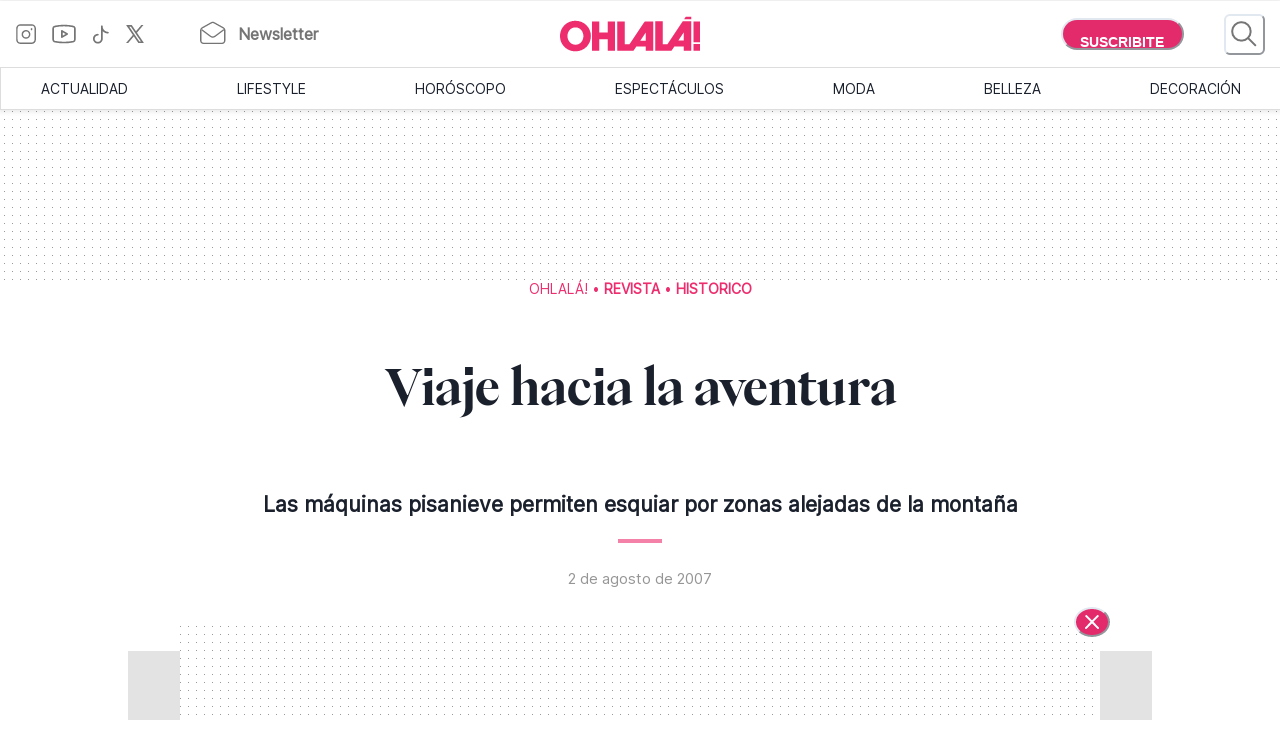

--- FILE ---
content_type: text/html; charset=utf-8
request_url: https://www.somosohlala.com/revista/historico/viaje-hacia-la-aventura-nid02082007
body_size: 49464
content:
<!DOCTYPE html><html lang="es"><head><meta name="viewport" content="width=device-width"/><meta charSet="utf-8"/><link rel="preload" as="image" href="https://www.somosohlala.com/ohlala.svg" imageSizes="100vw"/><link rel="preload" href="/fonts/PPEiko-Bold.woff2" as="font" type="font/woff2" crossorigin="true"/><meta name="robots" content="max-video-preview:-1, max-image-preview:large"/><link rel="preconnect" href="https://www.googletagmanager.com"/><link rel="dns-prefetch" href="https://www.googletagmanager.com"/><link rel="preconnect" href="https://www.google-analytics.com"/><link rel="dns-prefetch" href="https://www.google-analytics.com"/><link rel="preconnect" href="https://tpc.googlesyndication.com"/><link rel="dns-prefetch" href="https://tpc.googlesyndication.com"/><link rel="preconnect" href="https://pagead2.googlesyndication.com"/><link rel="dns-prefetch" href="https://pagead2.googlesyndication.com"/><link rel="preconnect" href="https://www.googletagservices.com"/><link rel="dns-prefetch" href="https://www.googletagservices.com"/><link rel="preconnect" href="https://securepubads.g.doubleclick.net"/><link rel="dns-prefetch" href="https://securepubads.g.doubleclick.net"/><link rel="preconnect" href="https://sb.scorecardresearch.com"/><link rel="dns-prefetch" href="https://sb.scorecardresearch.com"/><script async="" src="https://securepubads.g.doubleclick.net/tag/js/gpt.js"></script><link rel="alternate" type="application/rss+xml" title="Home » Feed" href="https://www.somosohlala.com/feed/rss"/><script async="" src="https://functions.adnami.io/api/macro/adsm.macro.somosohlala.com.js"></script><title>Viaje hacia la aventura - Ohlalá</title><meta name="description" content="Las máquinas pisanieve permiten esquiar por zonas alejadas de la montaña"/><meta property="og:description" content="Las máquinas pisanieve permiten esquiar por zonas alejadas de la montaña"/><meta name="title" content="Viaje hacia la aventura - Ohlalá"/><meta property="og:title" content="Viaje hacia la aventura - Ohlalá"/><meta property="og:url" content="https://somosohlala.com/revista/historico/viaje-hacia-la-aventura-nid02082007"/><meta property="og:image" content="https://www.somosohlala.com/ohlala.svg"/><meta name="twitter:card" content="summary_large_image"/><meta name="twitter:description" content="Las máquinas pisanieve permiten esquiar por zonas alejadas de la montaña"/><meta name="twitter:title" content="Viaje hacia la aventura - Ohlalá"/><meta name="twitter:image" content="https://www.somosohlala.com/ohlala.svg"/><link rel="icon" href="/favicon.ico"/><link rel="canonical" href="https://www.somosohlala.com/revista/historico/viaje-hacia-la-aventura-nid02082007"/><script async="" src="https://securepubads.g.doubleclick.net/tag/js/gpt.js"></script><meta name="next-head-count" content="36"/><meta name="next-font-preconnect"/><link rel="preload" href="/_next/static/css/d83e5bfd47771e4f.css" as="style"/><link rel="stylesheet" href="/_next/static/css/d83e5bfd47771e4f.css" data-n-g=""/><link rel="preload" href="/_next/static/css/8e04c1476e5c2fb8.css" as="style"/><link rel="stylesheet" href="/_next/static/css/8e04c1476e5c2fb8.css" data-n-p=""/><noscript data-n-css=""></noscript><script defer="" nomodule="" src="/_next/static/chunks/polyfills-5cd94c89d3acac5f.js"></script><script src="/_next/static/chunks/webpack-309fbebe2073f18c.js" defer=""></script><script src="/_next/static/chunks/framework-4729b95aa6cb8cde.js" defer=""></script><script src="/_next/static/chunks/main-59df2ff197fc2ca4.js" defer=""></script><script src="/_next/static/chunks/pages/_app-8ecc7c3fc90288c5.js" defer=""></script><script src="/_next/static/chunks/1507-296fe350731ef4af.js" defer=""></script><script src="/_next/static/chunks/7731-3b5ce7d2cbd1a149.js" defer=""></script><script src="/_next/static/chunks/5998-d74ce246ddf78b09.js" defer=""></script><script src="/_next/static/chunks/8168-031c5335ca701ca0.js" defer=""></script><script src="/_next/static/chunks/9382-8e956b6d55ca523c.js" defer=""></script><script src="/_next/static/chunks/4494-a028bd802e3baf4e.js" defer=""></script><script src="/_next/static/chunks/1852-74d69cca7406e682.js" defer=""></script><script src="/_next/static/chunks/1623-564a763560811d0d.js" defer=""></script><script src="/_next/static/chunks/466-2d4073b3051cf6ac.js" defer=""></script><script src="/_next/static/chunks/8653-dba4b89bf85bf3b8.js" defer=""></script><script src="/_next/static/chunks/6884-5a30df16f8f3eedf.js" defer=""></script><script src="/_next/static/chunks/7095-a6d55806cd7219ea.js" defer=""></script><script src="/_next/static/chunks/3168-0a5ddc678fdca4d1.js" defer=""></script><script src="/_next/static/chunks/1850-013dc7a308670615.js" defer=""></script><script src="/_next/static/chunks/3569-ccaa22b07bc42451.js" defer=""></script><script src="/_next/static/chunks/pages/%5Bn1%5D/%5Bn2%5D/%5Barticle%5D-4394edbd72892610.js" defer=""></script><script src="/_next/static/gJr7LHN7IF2stqu1uBybZ/_buildManifest.js" defer=""></script><script src="/_next/static/gJr7LHN7IF2stqu1uBybZ/_ssgManifest.js" defer=""></script><script src="/_next/static/gJr7LHN7IF2stqu1uBybZ/_middlewareManifest.js" defer=""></script></head><body><div id="__next"><noscript><img src="https://sb.scorecardresearch.com/p?c1=2&amp;c2=6906398&amp;cv=3.9.1&amp;cj=1"/></noscript><style data-emotion="css-global 15ixp93">:host,:root,[data-theme]{--chakra-ring-inset:var(--chakra-empty,/*!*/ /*!*/);--chakra-ring-offset-width:0px;--chakra-ring-offset-color:#fff;--chakra-ring-color:rgba(66, 153, 225, 0.6);--chakra-ring-offset-shadow:0 0 #0000;--chakra-ring-shadow:0 0 #0000;--chakra-space-x-reverse:0;--chakra-space-y-reverse:0;--chakra-colors-transparent:transparent;--chakra-colors-current:currentColor;--chakra-colors-black-00:000000;--chakra-colors-white-600:#FFF;--chakra-colors-white-900:#FFF;--chakra-colors-whiteAlpha-50:rgba(255, 255, 255, 0.04);--chakra-colors-whiteAlpha-100:rgba(255, 255, 255, 0.06);--chakra-colors-whiteAlpha-200:rgba(255, 255, 255, 0.08);--chakra-colors-whiteAlpha-300:rgba(255, 255, 255, 0.16);--chakra-colors-whiteAlpha-400:rgba(255, 255, 255, 0.24);--chakra-colors-whiteAlpha-500:rgba(255, 255, 255, 0.36);--chakra-colors-whiteAlpha-600:rgba(255, 255, 255, 0.48);--chakra-colors-whiteAlpha-700:rgba(255, 255, 255, 0.64);--chakra-colors-whiteAlpha-800:rgba(255, 255, 255, 0.80);--chakra-colors-whiteAlpha-900:rgba(255, 255, 255, 0.92);--chakra-colors-blackAlpha-50:rgba(0, 0, 0, 0.04);--chakra-colors-blackAlpha-100:rgba(0, 0, 0, 0.06);--chakra-colors-blackAlpha-200:rgba(0, 0, 0, 0.08);--chakra-colors-blackAlpha-300:rgba(0, 0, 0, 0.16);--chakra-colors-blackAlpha-400:rgba(0, 0, 0, 0.24);--chakra-colors-blackAlpha-500:rgba(0, 0, 0, 0.36);--chakra-colors-blackAlpha-600:rgba(0, 0, 0, 0.48);--chakra-colors-blackAlpha-700:rgba(0, 0, 0, 0.64);--chakra-colors-blackAlpha-800:rgba(0, 0, 0, 0.80);--chakra-colors-blackAlpha-900:rgba(0, 0, 0, 0.92);--chakra-colors-gray-50:#F7FAFC;--chakra-colors-gray-100:#EDF2F7;--chakra-colors-gray-200:#E2E8F0;--chakra-colors-gray-300:#CBD5E0;--chakra-colors-gray-400:#A0AEC0;--chakra-colors-gray-500:#718096;--chakra-colors-gray-600:#4A5568;--chakra-colors-gray-700:#2D3748;--chakra-colors-gray-800:#1A202C;--chakra-colors-gray-900:#171923;--chakra-colors-red-50:#FFF5F5;--chakra-colors-red-100:#FED7D7;--chakra-colors-red-200:#FEB2B2;--chakra-colors-red-300:#FC8181;--chakra-colors-red-400:#F56565;--chakra-colors-red-500:#E53E3E;--chakra-colors-red-600:#C53030;--chakra-colors-red-700:#9B2C2C;--chakra-colors-red-800:#822727;--chakra-colors-red-900:#63171B;--chakra-colors-orange-50:#FFFAF0;--chakra-colors-orange-100:#FEEBC8;--chakra-colors-orange-200:#FBD38D;--chakra-colors-orange-300:#F6AD55;--chakra-colors-orange-400:#ED8936;--chakra-colors-orange-500:#DD6B20;--chakra-colors-orange-600:#C05621;--chakra-colors-orange-700:#9C4221;--chakra-colors-orange-800:#7B341E;--chakra-colors-orange-900:#652B19;--chakra-colors-yellow-50:#FFFFF0;--chakra-colors-yellow-100:#FEFCBF;--chakra-colors-yellow-200:#FAF089;--chakra-colors-yellow-300:#F6E05E;--chakra-colors-yellow-400:#ECC94B;--chakra-colors-yellow-500:#D69E2E;--chakra-colors-yellow-600:#B7791F;--chakra-colors-yellow-700:#975A16;--chakra-colors-yellow-800:#744210;--chakra-colors-yellow-900:#5F370E;--chakra-colors-green-50:#F0FFF4;--chakra-colors-green-100:#C6F6D5;--chakra-colors-green-200:#9AE6B4;--chakra-colors-green-300:#68D391;--chakra-colors-green-400:#48BB78;--chakra-colors-green-500:#38A169;--chakra-colors-green-600:#2F855A;--chakra-colors-green-700:#276749;--chakra-colors-green-800:#22543D;--chakra-colors-green-900:#1C4532;--chakra-colors-teal-50:#E6FFFA;--chakra-colors-teal-100:#B2F5EA;--chakra-colors-teal-200:#81E6D9;--chakra-colors-teal-300:#4FD1C5;--chakra-colors-teal-400:#38B2AC;--chakra-colors-teal-500:#319795;--chakra-colors-teal-600:#2C7A7B;--chakra-colors-teal-700:#285E61;--chakra-colors-teal-800:#234E52;--chakra-colors-teal-900:#1D4044;--chakra-colors-blue-50:#ebf8ff;--chakra-colors-blue-100:#bee3f8;--chakra-colors-blue-200:#90cdf4;--chakra-colors-blue-300:#63b3ed;--chakra-colors-blue-400:#4299e1;--chakra-colors-blue-500:#3182ce;--chakra-colors-blue-600:#2b6cb0;--chakra-colors-blue-700:#2c5282;--chakra-colors-blue-800:#2a4365;--chakra-colors-blue-900:#1A365D;--chakra-colors-cyan-50:#EDFDFD;--chakra-colors-cyan-100:#C4F1F9;--chakra-colors-cyan-200:#9DECF9;--chakra-colors-cyan-300:#76E4F7;--chakra-colors-cyan-400:#0BC5EA;--chakra-colors-cyan-500:#00B5D8;--chakra-colors-cyan-600:#00A3C4;--chakra-colors-cyan-700:#0987A0;--chakra-colors-cyan-800:#086F83;--chakra-colors-cyan-900:#065666;--chakra-colors-purple-50:#FAF5FF;--chakra-colors-purple-100:#E9D8FD;--chakra-colors-purple-200:#D6BCFA;--chakra-colors-purple-300:#B794F4;--chakra-colors-purple-400:#9F7AEA;--chakra-colors-purple-500:#805AD5;--chakra-colors-purple-600:#6B46C1;--chakra-colors-purple-700:#553C9A;--chakra-colors-purple-800:#44337A;--chakra-colors-purple-900:#322659;--chakra-colors-pink-50:#FFF5F7;--chakra-colors-pink-100:#FED7E2;--chakra-colors-pink-200:#FBB6CE;--chakra-colors-pink-300:#F687B3;--chakra-colors-pink-400:#ED64A6;--chakra-colors-pink-500:#D53F8C;--chakra-colors-pink-600:#B83280;--chakra-colors-pink-700:#97266D;--chakra-colors-pink-800:#702459;--chakra-colors-pink-900:#521B41;--chakra-colors-linkedin-50:#E8F4F9;--chakra-colors-linkedin-100:#CFEDFB;--chakra-colors-linkedin-200:#9BDAF3;--chakra-colors-linkedin-300:#68C7EC;--chakra-colors-linkedin-400:#34B3E4;--chakra-colors-linkedin-500:#00A0DC;--chakra-colors-linkedin-600:#008CC9;--chakra-colors-linkedin-700:#0077B5;--chakra-colors-linkedin-800:#005E93;--chakra-colors-linkedin-900:#004471;--chakra-colors-facebook-50:#E8F4F9;--chakra-colors-facebook-100:#D9DEE9;--chakra-colors-facebook-200:#B7C2DA;--chakra-colors-facebook-300:#6482C0;--chakra-colors-facebook-400:#4267B2;--chakra-colors-facebook-500:#385898;--chakra-colors-facebook-600:#314E89;--chakra-colors-facebook-700:#29487D;--chakra-colors-facebook-800:#223B67;--chakra-colors-facebook-900:#1E355B;--chakra-colors-messenger-50:#D0E6FF;--chakra-colors-messenger-100:#B9DAFF;--chakra-colors-messenger-200:#A2CDFF;--chakra-colors-messenger-300:#7AB8FF;--chakra-colors-messenger-400:#2E90FF;--chakra-colors-messenger-500:#0078FF;--chakra-colors-messenger-600:#0063D1;--chakra-colors-messenger-700:#0052AC;--chakra-colors-messenger-800:#003C7E;--chakra-colors-messenger-900:#002C5C;--chakra-colors-whatsapp-50:#dffeec;--chakra-colors-whatsapp-100:#b9f5d0;--chakra-colors-whatsapp-200:#90edb3;--chakra-colors-whatsapp-300:#65e495;--chakra-colors-whatsapp-400:#3cdd78;--chakra-colors-whatsapp-500:#22c35e;--chakra-colors-whatsapp-600:#179848;--chakra-colors-whatsapp-700:#0c6c33;--chakra-colors-whatsapp-800:#01421c;--chakra-colors-whatsapp-900:#001803;--chakra-colors-twitter-50:#E5F4FD;--chakra-colors-twitter-100:#C8E9FB;--chakra-colors-twitter-200:#A8DCFA;--chakra-colors-twitter-300:#83CDF7;--chakra-colors-twitter-400:#57BBF5;--chakra-colors-twitter-500:#1DA1F2;--chakra-colors-twitter-600:#1A94DA;--chakra-colors-twitter-700:#1681BF;--chakra-colors-twitter-800:#136B9E;--chakra-colors-twitter-900:#0D4D71;--chakra-colors-telegram-50:#E3F2F9;--chakra-colors-telegram-100:#C5E4F3;--chakra-colors-telegram-200:#A2D4EC;--chakra-colors-telegram-300:#7AC1E4;--chakra-colors-telegram-400:#47A9DA;--chakra-colors-telegram-500:#0088CC;--chakra-colors-telegram-600:#007AB8;--chakra-colors-telegram-700:#006BA1;--chakra-colors-telegram-800:#005885;--chakra-colors-telegram-900:#003F5E;--chakra-colors-primary-200:#Fddfe5;--chakra-colors-primary-500:#F06695;--chakra-colors-primary-900:#E32B6C;--chakra-colors-neutral-200:#a8a8a8;--chakra-colors-neutral-300:#F4F4F4;--chakra-colors-neutral-500:#969696;--chakra-colors-neutral-600:#343434;--chakra-colors-neutral-650:#727272;--chakra-colors-neutral-700:#757575;--chakra-colors-latest-200:#FFEEEA;--chakra-colors-latest-500:#FCAF9D;--chakra-colors-latest-900:#EB522D;--chakra-colors-entertain-200:#FFE0F4;--chakra-colors-entertain-500:#E57EDB;--chakra-colors-entertain-900:#FD2EE8;--chakra-colors-squad-200:#FFF1D8;--chakra-colors-squad-500:#F7CD93;--chakra-colors-squad-900:#EDA22F;--chakra-colors-stories-200:#E3EEFF;--chakra-colors-stories-500:#89AAE2;--chakra-colors-stories-900:#427AD9;--chakra-colors-yogui-200:#F1EFFF;--chakra-colors-yogui-500:#A4A4DE;--chakra-colors-yogui-900:#6F66DB;--chakra-colors-susten-200:#D6F7D4;--chakra-colors-susten-500:#7CD079;--chakra-colors-susten-900:#159D41;--chakra-colors-empower-200:#F8EBFF;--chakra-colors-empower-500:#C796DD;--chakra-colors-empower-900:#8637BA;--chakra-colors-guide-200:#e6f2ff;--chakra-colors-guide-500:#c2ddfc;--chakra-colors-guide-700:#93c7ff;--chakra-colors-guide-900:#7dabd9;--chakra-colors-love-200:#dbfded;--chakra-colors-love-500:#9ddbbd;--chakra-colors-love-900:#5cbc8e;--chakra-colors-home-200:#dbfded;--chakra-colors-home-500:#9ddbbd;--chakra-colors-home-900:#5cbc8e;--chakra-colors-trend-200:#ffedf6;--chakra-colors-trend-500:#f08fbc;--chakra-colors-trend-900:#f04d98;--chakra-colors-makers-200:#fffadd;--chakra-colors-makers-500:#fcec96;--chakra-colors-makers-700:#F8D62C;--chakra-colors-makers-900:#E1B239;--chakra-colors-borderGrey-900:#E3E3E3;--chakra-colors-borderGrey-divider:#D2D2D2;--chakra-colors-grey-75:#757575;--chakra-colors-grey-f7:#F7F7F7;--chakra-colors-grey-F5:F5F5F5;--chakra-borders-none:0;--chakra-borders-1px:1px solid;--chakra-borders-2px:2px solid;--chakra-borders-4px:4px solid;--chakra-borders-8px:8px solid;--chakra-fonts-heading:PPEiko-Bold,sans-serif;--chakra-fonts-body:Inter-Regular,sans-serif;--chakra-fonts-mono:SFMono-Regular,Menlo,Monaco,Consolas,"Liberation Mono","Courier New",monospace;--chakra-fontSizes-3xs:0.45rem;--chakra-fontSizes-2xs:0.625rem;--chakra-fontSizes-xs:.667rem;--chakra-fontSizes-sm:0.875rem;--chakra-fontSizes-md:1.15rem;--chakra-fontSizes-lg:1.125rem;--chakra-fontSizes-xl:1.222rem;--chakra-fontSizes-2xl:1.444rem;--chakra-fontSizes-3xl:1.6rem;--chakra-fontSizes-4xl:1.875rem;--chakra-fontSizes-5xl:2rem;--chakra-fontSizes-6xl:2.222rem;--chakra-fontSizes-7xl:2.5rem;--chakra-fontSizes-8xl:6rem;--chakra-fontSizes-9xl:8rem;--chakra-fontSizes-tiny:.889rem;--chakra-fontSizes-base:1rem;--chakra-fontWeights-hairline:100;--chakra-fontWeights-thin:200;--chakra-fontWeights-light:300;--chakra-fontWeights-normal:400;--chakra-fontWeights-medium:500;--chakra-fontWeights-semibold:600;--chakra-fontWeights-bold:700;--chakra-fontWeights-extrabold:800;--chakra-fontWeights-black:900;--chakra-letterSpacings-tighter:-0.05em;--chakra-letterSpacings-tight:-0.025em;--chakra-letterSpacings-normal:0;--chakra-letterSpacings-wide:0.025em;--chakra-letterSpacings-wider:0.05em;--chakra-letterSpacings-widest:0.1em;--chakra-lineHeights-3:.75rem;--chakra-lineHeights-4:1rem;--chakra-lineHeights-5:1.25rem;--chakra-lineHeights-6:1.5rem;--chakra-lineHeights-7:1.75rem;--chakra-lineHeights-8:2rem;--chakra-lineHeights-9:2.25rem;--chakra-lineHeights-10:2.5rem;--chakra-lineHeights-normal:normal;--chakra-lineHeights-none:1;--chakra-lineHeights-shorter:1.25;--chakra-lineHeights-short:1.375;--chakra-lineHeights-base:1.5;--chakra-lineHeights-tall:1.625;--chakra-lineHeights-taller:2;--chakra-radii-none:0;--chakra-radii-sm:0.125rem;--chakra-radii-base:0.25rem;--chakra-radii-md:0.375rem;--chakra-radii-lg:0.5rem;--chakra-radii-xl:0.75rem;--chakra-radii-2xl:1rem;--chakra-radii-3xl:1.5rem;--chakra-radii-full:9999px;--chakra-space-1:0.25rem;--chakra-space-2:0.5rem;--chakra-space-3:0.75rem;--chakra-space-4:1rem;--chakra-space-5:1.25rem;--chakra-space-6:1.5rem;--chakra-space-7:1.75rem;--chakra-space-8:2rem;--chakra-space-9:2.25rem;--chakra-space-10:2.5rem;--chakra-space-12:3rem;--chakra-space-14:3.5rem;--chakra-space-16:4rem;--chakra-space-20:5rem;--chakra-space-24:6rem;--chakra-space-28:7rem;--chakra-space-32:8rem;--chakra-space-36:9rem;--chakra-space-40:10rem;--chakra-space-44:11rem;--chakra-space-48:12rem;--chakra-space-52:13rem;--chakra-space-56:14rem;--chakra-space-60:15rem;--chakra-space-64:16rem;--chakra-space-72:18rem;--chakra-space-80:20rem;--chakra-space-96:24rem;--chakra-space-px:1px;--chakra-space-0-5:0.125rem;--chakra-space-1-5:0.375rem;--chakra-space-2-5:0.625rem;--chakra-space-3-5:0.875rem;--chakra-shadows-xs:0 0 0 1px rgba(0, 0, 0, 0.05);--chakra-shadows-sm:0 1px 2px 0 rgba(0, 0, 0, 0.05);--chakra-shadows-base:0 1px 3px 0 rgba(0, 0, 0, 0.1),0 1px 2px 0 rgba(0, 0, 0, 0.06);--chakra-shadows-md:0 4px 6px -1px rgba(0, 0, 0, 0.1),0 2px 4px -1px rgba(0, 0, 0, 0.06);--chakra-shadows-lg:0 10px 15px -3px rgba(0, 0, 0, 0.1),0 4px 6px -2px rgba(0, 0, 0, 0.05);--chakra-shadows-xl:0 20px 25px -5px rgba(0, 0, 0, 0.1),0 10px 10px -5px rgba(0, 0, 0, 0.04);--chakra-shadows-2xl:0 25px 50px -12px rgba(0, 0, 0, 0.25);--chakra-shadows-outline:0 0 0 3px rgba(66, 153, 225, 0.6);--chakra-shadows-inner:inset 0 2px 4px 0 rgba(0,0,0,0.06);--chakra-shadows-none:none;--chakra-shadows-dark-lg:rgba(0, 0, 0, 0.1) 0px 0px 0px 1px,rgba(0, 0, 0, 0.2) 0px 5px 10px,rgba(0, 0, 0, 0.4) 0px 15px 40px;--chakra-sizes-1:0.25rem;--chakra-sizes-2:0.5rem;--chakra-sizes-3:0.75rem;--chakra-sizes-4:1rem;--chakra-sizes-5:1.25rem;--chakra-sizes-6:1.5rem;--chakra-sizes-7:1.75rem;--chakra-sizes-8:2rem;--chakra-sizes-9:2.25rem;--chakra-sizes-10:2.5rem;--chakra-sizes-12:3rem;--chakra-sizes-14:3.5rem;--chakra-sizes-16:4rem;--chakra-sizes-20:5rem;--chakra-sizes-24:6rem;--chakra-sizes-28:7rem;--chakra-sizes-32:8rem;--chakra-sizes-36:9rem;--chakra-sizes-40:10rem;--chakra-sizes-44:11rem;--chakra-sizes-48:12rem;--chakra-sizes-52:13rem;--chakra-sizes-56:14rem;--chakra-sizes-60:15rem;--chakra-sizes-64:16rem;--chakra-sizes-72:18rem;--chakra-sizes-80:20rem;--chakra-sizes-96:24rem;--chakra-sizes-px:1px;--chakra-sizes-0-5:0.125rem;--chakra-sizes-1-5:0.375rem;--chakra-sizes-2-5:0.625rem;--chakra-sizes-3-5:0.875rem;--chakra-sizes-max:max-content;--chakra-sizes-min:min-content;--chakra-sizes-full:100%;--chakra-sizes-3xs:14rem;--chakra-sizes-2xs:16rem;--chakra-sizes-xs:20rem;--chakra-sizes-sm:24rem;--chakra-sizes-md:28rem;--chakra-sizes-lg:32rem;--chakra-sizes-xl:36rem;--chakra-sizes-2xl:42rem;--chakra-sizes-3xl:48rem;--chakra-sizes-4xl:56rem;--chakra-sizes-5xl:64rem;--chakra-sizes-6xl:72rem;--chakra-sizes-7xl:80rem;--chakra-sizes-8xl:90rem;--chakra-sizes-prose:60ch;--chakra-sizes-container-sm:640px;--chakra-sizes-container-md:768px;--chakra-sizes-container-lg:1024px;--chakra-sizes-container-xl:1280px;--chakra-zIndices-hide:-1;--chakra-zIndices-auto:auto;--chakra-zIndices-base:0;--chakra-zIndices-docked:10;--chakra-zIndices-dropdown:1000;--chakra-zIndices-sticky:1100;--chakra-zIndices-banner:1200;--chakra-zIndices-overlay:1300;--chakra-zIndices-modal:1400;--chakra-zIndices-popover:1500;--chakra-zIndices-skipLink:1600;--chakra-zIndices-toast:1700;--chakra-zIndices-tooltip:1800;--chakra-transition-property-common:background-color,border-color,color,fill,stroke,opacity,box-shadow,transform;--chakra-transition-property-colors:background-color,border-color,color,fill,stroke;--chakra-transition-property-dimensions:width,height;--chakra-transition-property-position:left,right,top,bottom;--chakra-transition-property-background:background-color,background-image,background-position;--chakra-transition-easing-ease-in:cubic-bezier(0.4, 0, 1, 1);--chakra-transition-easing-ease-out:cubic-bezier(0, 0, 0.2, 1);--chakra-transition-easing-ease-in-out:cubic-bezier(0.4, 0, 0.2, 1);--chakra-transition-duration-ultra-fast:50ms;--chakra-transition-duration-faster:100ms;--chakra-transition-duration-fast:150ms;--chakra-transition-duration-normal:200ms;--chakra-transition-duration-slow:300ms;--chakra-transition-duration-slower:400ms;--chakra-transition-duration-ultra-slow:500ms;--chakra-blur-none:0;--chakra-blur-sm:4px;--chakra-blur-base:8px;--chakra-blur-md:12px;--chakra-blur-lg:16px;--chakra-blur-xl:24px;--chakra-blur-2xl:40px;--chakra-blur-3xl:64px;--chakra-breakpoints-base:0em;--chakra-breakpoints-sm:0px;--chakra-breakpoints-md:990px;--chakra-breakpoints-lg:1200px;--chakra-breakpoints-xl:80em;--chakra-breakpoints-2xl:96em;}.chakra-ui-light :host:not([data-theme]),.chakra-ui-light :root:not([data-theme]),.chakra-ui-light [data-theme]:not([data-theme]),[data-theme=light] :host:not([data-theme]),[data-theme=light] :root:not([data-theme]),[data-theme=light] [data-theme]:not([data-theme]),:host[data-theme=light],:root[data-theme=light],[data-theme][data-theme=light]{--chakra-colors-chakra-body-text:var(--chakra-colors-gray-800);--chakra-colors-chakra-body-bg:white;--chakra-colors-chakra-border-color:var(--chakra-colors-gray-200);--chakra-colors-chakra-inverse-text:white;--chakra-colors-chakra-subtle-bg:var(--chakra-colors-gray-100);--chakra-colors-chakra-subtle-text:var(--chakra-colors-gray-600);--chakra-colors-chakra-placeholder-color:var(--chakra-colors-gray-500);}.chakra-ui-dark :host:not([data-theme]),.chakra-ui-dark :root:not([data-theme]),.chakra-ui-dark [data-theme]:not([data-theme]),[data-theme=dark] :host:not([data-theme]),[data-theme=dark] :root:not([data-theme]),[data-theme=dark] [data-theme]:not([data-theme]),:host[data-theme=dark],:root[data-theme=dark],[data-theme][data-theme=dark]{--chakra-colors-chakra-body-text:var(--chakra-colors-whiteAlpha-900);--chakra-colors-chakra-body-bg:var(--chakra-colors-gray-800);--chakra-colors-chakra-border-color:var(--chakra-colors-whiteAlpha-300);--chakra-colors-chakra-inverse-text:var(--chakra-colors-gray-800);--chakra-colors-chakra-subtle-bg:var(--chakra-colors-gray-700);--chakra-colors-chakra-subtle-text:var(--chakra-colors-gray-400);--chakra-colors-chakra-placeholder-color:var(--chakra-colors-whiteAlpha-400);}</style><style data-emotion="css-global fubdgu">html{line-height:1.5;-webkit-text-size-adjust:100%;font-family:system-ui,sans-serif;-webkit-font-smoothing:antialiased;text-rendering:optimizeLegibility;-moz-osx-font-smoothing:grayscale;touch-action:manipulation;}body{position:relative;min-height:100%;margin:0;font-feature-settings:"kern";}:where(*, *::before, *::after){border-width:0;border-style:solid;box-sizing:border-box;word-wrap:break-word;}main{display:block;}hr{border-top-width:1px;box-sizing:content-box;height:0;overflow:visible;}:where(pre, code, kbd,samp){font-family:SFMono-Regular,Menlo,Monaco,Consolas,monospace;font-size:1em;}a{background-color:transparent;color:inherit;-webkit-text-decoration:inherit;text-decoration:inherit;}abbr[title]{border-bottom:none;-webkit-text-decoration:underline;text-decoration:underline;-webkit-text-decoration:underline dotted;-webkit-text-decoration:underline dotted;text-decoration:underline dotted;}:where(b, strong){font-weight:bold;}small{font-size:80%;}:where(sub,sup){font-size:75%;line-height:0;position:relative;vertical-align:baseline;}sub{bottom:-0.25em;}sup{top:-0.5em;}img{border-style:none;}:where(button, input, optgroup, select, textarea){font-family:inherit;font-size:100%;line-height:1.15;margin:0;}:where(button, input){overflow:visible;}:where(button, select){text-transform:none;}:where(
          button::-moz-focus-inner,
          [type="button"]::-moz-focus-inner,
          [type="reset"]::-moz-focus-inner,
          [type="submit"]::-moz-focus-inner
        ){border-style:none;padding:0;}fieldset{padding:0.35em 0.75em 0.625em;}legend{box-sizing:border-box;color:inherit;display:table;max-width:100%;padding:0;white-space:normal;}progress{vertical-align:baseline;}textarea{overflow:auto;}:where([type="checkbox"], [type="radio"]){box-sizing:border-box;padding:0;}input[type="number"]::-webkit-inner-spin-button,input[type="number"]::-webkit-outer-spin-button{-webkit-appearance:none!important;}input[type="number"]{-moz-appearance:textfield;}input[type="search"]{-webkit-appearance:textfield;outline-offset:-2px;}input[type="search"]::-webkit-search-decoration{-webkit-appearance:none!important;}::-webkit-file-upload-button{-webkit-appearance:button;font:inherit;}details{display:block;}summary{display:-webkit-box;display:-webkit-list-item;display:-ms-list-itembox;display:list-item;}template{display:none;}[hidden]{display:none!important;}:where(
          blockquote,
          dl,
          dd,
          h1,
          h2,
          h3,
          h4,
          h5,
          h6,
          hr,
          figure,
          p,
          pre
        ){margin:0;}button{background:transparent;padding:0;}fieldset{margin:0;padding:0;}:where(ol, ul){margin:0;padding:0;}textarea{resize:vertical;}:where(button, [role="button"]){cursor:pointer;}button::-moz-focus-inner{border:0!important;}table{border-collapse:collapse;}:where(h1, h2, h3, h4, h5, h6){font-size:inherit;font-weight:inherit;}:where(button, input, optgroup, select, textarea){padding:0;line-height:inherit;color:inherit;}:where(img, svg, video, canvas, audio, iframe, embed, object){display:block;}:where(img, video){max-width:100%;height:auto;}[data-js-focus-visible] :focus:not([data-focus-visible-added]):not(
          [data-focus-visible-disabled]
        ){outline:none;box-shadow:none;}select::-ms-expand{display:none;}:root,:host{--chakra-vh:100vh;}@supports (height: -webkit-fill-available){:root,:host{--chakra-vh:-webkit-fill-available;}}@supports (height: -moz-fill-available){:root,:host{--chakra-vh:-moz-fill-available;}}@supports (height: 100dvh){:root,:host{--chakra-vh:100dvh;}}</style><style data-emotion="css-global 1nmrexf">body{font-family:var(--chakra-fonts-body);color:var(--chakra-colors-chakra-body-text);background:var(--chakra-colors-chakra-body-bg);transition-property:background-color;transition-duration:var(--chakra-transition-duration-normal);line-height:var(--chakra-lineHeights-base);}*::-webkit-input-placeholder{color:var(--chakra-colors-chakra-placeholder-color);}*::-moz-placeholder{color:var(--chakra-colors-chakra-placeholder-color);}*:-ms-input-placeholder{color:var(--chakra-colors-chakra-placeholder-color);}*::placeholder{color:var(--chakra-colors-chakra-placeholder-color);}*,*::before,::after{border-color:var(--chakra-colors-chakra-border-color);}html{font-size:16px;}</style><div><div style="display:none"><img src="https://www.somosohlala.com/ohlala.svg"/></div><style data-emotion="css n9bbf8">.css-n9bbf8{position:-webkit-sticky;position:sticky;top:0px;background:white;z-index:1300;}</style><div class="css-n9bbf8"><div></div><div></div><div><style data-emotion="css 1csf2un">.css-1csf2un{height:50px;width:100%;background-color:#ffffff;background-repeat:repeat;-webkit-background-position:center;background-position:center;-webkit-background-size:8px 8px;background-size:8px 8px;-webkit-box-pack:center;-ms-flex-pack:center;-webkit-justify-content:center;justify-content:center;-webkit-align-items:center;-webkit-box-align:center;-ms-flex-align:center;align-items:center;display:-webkit-box;display:-webkit-flex;display:-ms-flexbox;display:flex;overflow:hidden;}@media screen and (min-width: 990px){.css-1csf2un{display:none;}}</style><div style="background-image:url(&quot;data:image/svg+xml,%3Csvg width=&#x27;8&#x27; height=&#x27;8&#x27; viewBox=&#x27;0 0 8 8&#x27; fill=&#x27;none&#x27; xmlns=&#x27;http://www.w3.org/2000/svg&#x27;%3E%3Crect width=&#x27;1&#x27; height=&#x27;1&#x27; fill=&#x27;%239A9A9A&#x27;/%3E%3C/svg%3E&quot;)" class="AdFlexbox css-1csf2un"></div></div><style data-emotion="css 1461x0r">.css-1461x0r{display:-webkit-box;display:-webkit-flex;display:-ms-flexbox;display:flex;width:100%;-webkit-flex-direction:column;-ms-flex-direction:column;flex-direction:column;-webkit-align-items:center;-webkit-box-align:center;-ms-flex-align:center;align-items:center;position:-webkit-sticky;position:sticky;top:0px;background:white;box-shadow:0 0 5px 2px rgba(0,0,0, .09);z-index:1000;}</style><header class="css-1461x0r"><style data-emotion="css 1hrvdrg">.css-1hrvdrg{display:-webkit-box;display:-webkit-flex;display:-ms-flexbox;display:flex;width:100%;max-width:1250px;-webkit-box-pack:start;-ms-flex-pack:start;-webkit-justify-content:flex-start;justify-content:flex-start;padding-top:10px;padding-bottom:10px;-webkit-padding-start:10px;padding-inline-start:10px;-webkit-padding-end:10px;padding-inline-end:10px;position:relative;}@media screen and (min-width: 990px){.css-1hrvdrg{-webkit-box-pack:justify;-webkit-justify-content:space-between;justify-content:space-between;padding-top:8px;padding-bottom:8px;-webkit-padding-start:30px;padding-inline-start:30px;-webkit-padding-end:30px;padding-inline-end:30px;}}@media screen and (min-width: 1200px){.css-1hrvdrg{-webkit-padding-start:0px;padding-inline-start:0px;-webkit-padding-end:0px;padding-inline-end:0px;}}</style><div class="css-1hrvdrg"><style data-emotion="css q1z7w">.css-q1z7w{display:none;position:relative;width:185px;}@media screen and (min-width: 990px){.css-q1z7w{display:-webkit-box;display:-webkit-flex;display:-ms-flexbox;display:flex;}}</style><div class="css-q1z7w"><style data-emotion="css 1gqvgg8">.css-1gqvgg8{display:none;position:absolute;top:0px;bottom:0px;-webkit-transition:all 1s;transition:all 1s;left:0px;}@media screen and (min-width: 990px){.css-1gqvgg8{display:-webkit-box;display:-webkit-flex;display:-ms-flexbox;display:flex;}}</style><div class="css-1gqvgg8"><style data-emotion="css l1unk5">.css-l1unk5{display:-webkit-box;display:-webkit-flex;display:-ms-flexbox;display:flex;-webkit-flex-direction:row;-ms-flex-direction:row;flex-direction:row;-webkit-align-items:center;-webkit-box-align:center;-ms-flex-align:center;align-items:center;color:var(--chakra-colors-neutral-700);width:auto;-webkit-box-pack:space-evenly;-ms-flex-pack:space-evenly;-webkit-justify-content:space-evenly;justify-content:space-evenly;}</style><div class="css-l1unk5"><a target="_blank" aria-label="Ir a Instagram" title="Instagram" href="https://www.instagram.com/somosohlala/"><style data-emotion="css v0fuya">.css-v0fuya{display:-webkit-box;display:-webkit-flex;display:-ms-flexbox;display:flex;-webkit-align-items:center;-webkit-box-align:center;-ms-flex-align:center;align-items:center;-webkit-box-pack:center;-ms-flex-pack:center;-webkit-justify-content:center;justify-content:center;margin-right:15px;max-height:24px;max-width:24px;cursor:pointer;margin-bottom:0px;}@media screen and (min-width: 990px){.css-v0fuya{max-height:24px;max-width:24px;}}.css-v0fuya:hover,.css-v0fuya[data-hover]{color:var(--chakra-colors-primary-900);}</style><div class="css-v0fuya"><style data-emotion="css 1bshclw">.css-1bshclw{display:inline-block;line-height:1em;-webkit-flex-shrink:0;-ms-flex-negative:0;flex-shrink:0;color:currentColor;vertical-align:middle;fill:none;width:22px;height:20px;}</style><svg viewBox="0 0 28 27" focusable="false" class="chakra-icon css-1bshclw" title="Seguinos en Instagram"><path d="M21.5002 7.50033V6.50033M6.6433 1.23828H21.5004C24.2356 1.23828 26.4528 3.45554 26.4528 6.19066V21.0478C26.4528 23.7829 24.2356 26.0002 21.5004 26.0002H6.6433C3.90817 26.0002 1.69092 23.7829 1.69092 21.0478V6.19066C1.69092 3.45554 3.90817 1.23828 6.6433 1.23828ZM14 18.9528C11.2648 18.9528 9.04757 16.7355 9.04757 14.0004C9.04757 11.2653 11.2648 9.04804 14 9.04804C16.7351 9.04804 18.9524 11.2653 18.9524 14.0004C18.9524 16.7355 16.7351 18.9528 14 18.9528Z" stroke="currentColor" stroke-width="2" stroke-linecap="round"></path></svg></div></a><a target="_blank" aria-label="Ir a YouTube" title="YouTube" href="https://www.youtube.com/channel/UCWm1M6xBClBxJhhAOSqPj0g?app=desktop"><div class="css-v0fuya"><style data-emotion="css az01hh">.css-az01hh{display:inline-block;line-height:1em;-webkit-flex-shrink:0;-ms-flex-negative:0;flex-shrink:0;color:currentColor;vertical-align:middle;width:30px;height:22px;fill:none;}</style><svg viewBox="0 0 30 27" focusable="false" class="chakra-icon css-az01hh" title="Revista Ohlalá Youtube"><path d="M3.93438 22.9374L3.74501 23.9193H3.74501L3.93438 22.9374ZM26.0653 22.9374L26.2547 23.9193L26.0653 22.9374ZM26.2172 4.24652L26.4196 3.26721L26.2172 4.24652ZM3.78244 4.24652L3.9848 5.22583L3.78244 4.24652ZM12.3332 9.64293L12.834 8.77736C12.5246 8.59836 12.1432 8.5981 11.8336 8.77667C11.5239 8.95524 11.3332 9.2855 11.3332 9.64293H12.3332ZM12.3332 17.3572H11.3332C11.3332 17.7146 11.5239 18.0449 11.8336 18.2235C12.1432 18.402 12.5246 18.4018 12.834 18.2228L12.3332 17.3572ZM18.9998 13.5001L19.5006 14.3656C19.8096 14.1869 19.9998 13.857 19.9998 13.5001C19.9998 13.1431 19.8096 12.8133 19.5006 12.6345L18.9998 13.5001ZM0.666504 6.77043V20.2699H2.6665V6.77043H0.666504ZM29.3332 20.2699V6.77043H27.3332V20.2699H29.3332ZM3.74501 23.9193C11.1747 25.3522 18.8249 25.3522 26.2547 23.9193L25.8759 21.9555C18.6964 23.3402 11.3033 23.3402 4.12375 21.9555L3.74501 23.9193ZM26.4196 3.26721C18.8918 1.71171 11.1079 1.71171 3.58009 3.26721L3.9848 5.22583C11.2456 3.7255 18.754 3.7255 26.0149 5.22583L26.4196 3.26721ZM29.3332 6.77043C29.3332 5.05483 28.0942 3.61323 26.4196 3.26721L26.0149 5.22583C26.8087 5.38986 27.3332 6.05175 27.3332 6.77043H29.3332ZM27.3332 20.2699C27.3332 21.0626 26.7488 21.7872 25.8759 21.9555L26.2547 23.9193C28.0192 23.579 29.3332 22.0707 29.3332 20.2699H27.3332ZM0.666504 20.2699C0.666504 22.0707 1.98049 23.579 3.74501 23.9193L4.12375 21.9555C3.25092 21.7872 2.6665 21.0626 2.6665 20.2699H0.666504ZM2.6665 6.77043C2.6665 6.05175 3.19099 5.38986 3.9848 5.22583L3.58009 3.26721C1.9055 3.61323 0.666504 5.05484 0.666504 6.77043H2.6665ZM11.3332 9.64293V17.3572H13.3332V9.64293H11.3332ZM12.834 18.2228L19.5006 14.3656L18.499 12.6345L11.8324 16.4916L12.834 18.2228ZM19.5006 12.6345L12.834 8.77736L11.8324 10.5085L18.499 14.3656L19.5006 12.6345Z" fill="currentColor"></path></svg></div></a><a target="_blank" aria-label="Ir a TikTok" title="TikTok" href="https://www.tiktok.com/@revistaohlala"><div class="css-v0fuya"><style data-emotion="css 1kaqmhb">.css-1kaqmhb{display:inline-block;line-height:1em;-webkit-flex-shrink:0;-ms-flex-negative:0;flex-shrink:0;color:currentColor;vertical-align:middle;fill:none;width:19px;height:20px;}</style><svg viewBox="0 0 28 27" focusable="false" class="chakra-icon css-1kaqmhb" title="Revista Ohlalá Tiktok"><path d="M17.3213 2C17.3213 1.30964 16.7616 0.75 16.0713 0.75C15.3809 0.75 14.8213 1.30964 14.8213 2H17.3213ZM10.1189 15.75C10.8092 15.75 11.3689 15.1904 11.3689 14.5C11.3689 13.8096 10.8092 13.25 10.1189 13.25V15.75ZM24.9998 12.7738C25.6902 12.7738 26.2498 12.2142 26.2498 11.5238C26.2498 10.8335 25.6902 10.2738 24.9998 10.2738V12.7738ZM17.3213 2.59524C17.3213 1.90488 16.7616 1.34524 16.0713 1.34524C15.3809 1.34524 14.8213 1.90488 14.8213 2.59524H17.3213ZM14.8213 2V20.4524H17.3213V2H14.8213ZM10.1189 25.1548C7.52183 25.1548 5.4165 23.0494 5.4165 20.4524H2.9165C2.9165 24.4301 6.14112 27.6548 10.1189 27.6548V25.1548ZM14.8213 20.4524C14.8213 23.0494 12.7159 25.1548 10.1189 25.1548V27.6548C14.0966 27.6548 17.3213 24.4301 17.3213 20.4524H14.8213ZM10.1189 13.25C6.14112 13.25 2.9165 16.4746 2.9165 20.4524H5.4165C5.4165 17.8553 7.52183 15.75 10.1189 15.75V13.25ZM24.9998 10.2738C20.7591 10.2738 17.3213 6.836 17.3213 2.59524H14.8213C14.8213 8.21671 19.3784 12.7738 24.9998 12.7738V10.2738Z" fill="currentColor"></path></svg></div></a><a target="_blank" aria-label="Ir a X" title="X" href="https://twitter.com/SomosOHLALA"><div class="css-v0fuya"><style data-emotion="css me87z0">.css-me87z0{display:inline-block;line-height:1em;-webkit-flex-shrink:0;-ms-flex-negative:0;flex-shrink:0;color:currentColor;vertical-align:middle;width:20px;height:20px;fill:none;}</style><svg viewBox="0 0 20 20" focusable="false" class="chakra-icon css-me87z0" title="Revista Ohlalá X"><path fill-rule="evenodd" clip-rule="evenodd" d="M6.71638 1H1.09066L2.58323 3.19554L7.87061 10.9709L1 19.0653H3.12919L8.81893 12.3655L12.9596 18.4553L13.3746 19.065H19.0002L17.5079 16.8698L11.9429 8.68651L18.4703 1.00006H16.3413L15.0296 2.53744L10.9944 7.29133L6.71638 1ZM9.87996 8.60407L5.84067 2.66381H4.22887L9.18139 9.94711L9.82305 10.8904L14.25 17.4012H15.862L10.8285 9.99872L10.8283 9.99899L9.87967 8.60441L9.87996 8.60407Z" fill="currentColor"></path></svg></div></a></div><style data-emotion="css 1ecc1qo">.css-1ecc1qo{display:-webkit-box;display:-webkit-flex;display:-ms-flexbox;display:flex;margin-left:min(calc(10px + 2vw), 60px);}</style><div class="css-1ecc1qo"><style data-emotion="css x9t17p">.css-x9t17p{display:-webkit-box;display:-webkit-flex;display:-ms-flexbox;display:flex;color:var(--chakra-colors-neutral-700);font-weight:700;-webkit-align-items:center;-webkit-box-align:center;-ms-flex-align:center;align-items:center;cursor:pointer;}.css-x9t17p:hover,.css-x9t17p[data-hover]{color:var(--chakra-colors-primary-900);}</style><div class="css-x9t17p"><style data-emotion="css lvyu5j">.css-lvyu5j{margin-right:10px;}</style><span class="css-lvyu5j"><style data-emotion="css 1wedwmu">.css-1wedwmu{width:32px;height:32px;display:inline-block;line-height:1em;-webkit-flex-shrink:0;-ms-flex-negative:0;flex-shrink:0;color:currentColor;vertical-align:middle;fill:none;}</style><svg viewBox="0 0 24 24" focusable="false" class="chakra-icon css-1wedwmu"><path d="M4.56055 9.00005L10.7605 13.65C11.8272 14.45 13.2939 14.45 14.3605 13.65L20.5605 9" stroke="currentColor" stroke-width="1" stroke-linecap="round" stroke-linejoin="round"></path><path d="M3.56055 9.17681C3.56055 8.45047 3.95433 7.78123 4.58926 7.42849L11.5893 3.5396C12.1933 3.20402 12.9278 3.20402 13.5318 3.5396L20.5318 7.42849C21.1668 7.78123 21.5605 8.45047 21.5605 9.17681V17C21.5605 18.1046 20.6651 19 19.5605 19H5.56055C4.45598 19 3.56055 18.1046 3.56055 17V9.17681Z" stroke="currentColor" stroke-width="1" stroke-linecap="round"></path></svg></span>Newsletter<!-- --></div></div></div></div><style data-emotion="css 11ketrb">.css-11ketrb{display:-webkit-box;display:-webkit-flex;display:-ms-flexbox;display:flex;}@media screen and (min-width: 990px){.css-11ketrb{display:none;}}</style><div class="css-11ketrb"><style data-emotion="css 2ndthb">.css-2ndthb{display:-webkit-inline-box;display:-webkit-inline-flex;display:-ms-inline-flexbox;display:inline-flex;-webkit-appearance:none;-moz-appearance:none;-ms-appearance:none;appearance:none;-webkit-align-items:center;-webkit-box-align:center;-ms-flex-align:center;align-items:center;-webkit-box-pack:center;-ms-flex-pack:center;-webkit-justify-content:center;justify-content:center;-webkit-user-select:none;-moz-user-select:none;-ms-user-select:none;user-select:none;position:relative;white-space:nowrap;vertical-align:baseline;outline:2px solid transparent;outline-offset:2px;line-height:var(--chakra-lineHeights-normal);border-radius:var(--chakra-radii-md);font-weight:var(--chakra-fontWeights-semibold);transition-property:var(--chakra-transition-property-common);transition-duration:var(--chakra-transition-duration-normal);height:auto;min-width:var(--chakra-sizes-10);font-size:var(--chakra-fontSizes-md);-webkit-padding-start:var(--chakra-space-4);padding-inline-start:var(--chakra-space-4);-webkit-padding-end:var(--chakra-space-4);padding-inline-end:var(--chakra-space-4);padding:0px;color:#757575;}.css-2ndthb:focus-visible,.css-2ndthb[data-focus-visible]{box-shadow:var(--chakra-shadows-outline);}.css-2ndthb:disabled,.css-2ndthb[disabled],.css-2ndthb[aria-disabled=true],.css-2ndthb[data-disabled]{opacity:0.4;cursor:not-allowed;box-shadow:var(--chakra-shadows-none);}.css-2ndthb:active,.css-2ndthb[data-active]{color:var(--chakra-colors-gray-700);}.css-2ndthb:hover,.css-2ndthb[data-hover]{color:var(--chakra-colors-primary-900);}</style><button type="button" class="chakra-button css-2ndthb" aria-label="Menu"><style data-emotion="css 1hyates">.css-1hyates{display:inline-block;line-height:1em;-webkit-flex-shrink:0;-ms-flex-negative:0;flex-shrink:0;color:currentColor;vertical-align:middle;width:18px;height:13px;fill:none;}</style><svg viewBox="0 0 18 13" focusable="false" class="chakra-icon css-1hyates"><path d="M1 6.25H17" stroke="currentColor" stroke-width="2" stroke-linecap="round" stroke-linejoin="round"></path><path d="M1 1.25H17" stroke="currentColor" stroke-width="2" stroke-linecap="round" stroke-linejoin="round"></path><path d="M1 11.25H17" stroke="currentColor" stroke-width="2" stroke-linecap="round" stroke-linejoin="round"></path></svg></button></div><style data-emotion="css 70qvj9">.css-70qvj9{display:-webkit-box;display:-webkit-flex;display:-ms-flexbox;display:flex;-webkit-align-items:center;-webkit-box-align:center;-ms-flex-align:center;align-items:center;}</style><div class="css-70qvj9"><div class="chakra-text css-0"><a title="Revista Ohlalá" style="background-image:url(/images/ohlalaheader.svg);background-repeat:no-repeat;background-size:contain;background-position:center;display:block;width:140px;height:50px" href="https://www.somosohlala.com/"><span style="display:none">Ohlala! - Comunidad creada por y para mujeres poderosas</span></a></div></div><style data-emotion="css wywwbf">.css-wywwbf{display:-webkit-box;display:-webkit-flex;display:-ms-flexbox;display:flex;margin-left:auto;-webkit-align-items:center;-webkit-box-align:center;-ms-flex-align:center;align-items:center;-webkit-box-pack:end;-ms-flex-pack:end;-webkit-justify-content:flex-end;justify-content:flex-end;}@media screen and (min-width: 990px){.css-wywwbf{margin-left:0px;}}</style><div class="css-wywwbf"><style data-emotion="css hf34tt">.css-hf34tt{border-radius:40px;background:var(--chakra-colors-primary-900);height:32px;color:white;font-weight:600;font-size:var(--chakra-fontSizes-sm);-webkit-padding-start:1.11rem;padding-inline-start:1.11rem;-webkit-padding-end:1.11rem;padding-inline-end:1.11rem;display:none;}@media screen and (min-width: 990px){.css-hf34tt{border-radius:24.5px;display:block;}}</style><button aria-label="Boton para Suscribirse" class="css-hf34tt"><a title="Boton de Suscribite" href="https://www.contacto.lanacion.com.ar/org-suscribirse-print-ohlala" rel="noreferrer" target="_blank"><p class="chakra-text css-0">SUSCRIBITE</p></a></button><style data-emotion="css l4no0o">.css-l4no0o{display:-webkit-box;display:-webkit-flex;display:-ms-flexbox;display:flex;margin-right:24px;}@media screen and (min-width: 0em){.css-l4no0o{margin-right:0px;}}@media screen and (min-width: 990px){.css-l4no0o{display:none;}}</style><div class="css-l4no0o"><div class="css-x9t17p"><span class="css-lvyu5j"><svg viewBox="0 0 24 24" focusable="false" class="chakra-icon css-1wedwmu"><path d="M4.56055 9.00005L10.7605 13.65C11.8272 14.45 13.2939 14.45 14.3605 13.65L20.5605 9" stroke="currentColor" stroke-width="1" stroke-linecap="round" stroke-linejoin="round"></path><path d="M3.56055 9.17681C3.56055 8.45047 3.95433 7.78123 4.58926 7.42849L11.5893 3.5396C12.1933 3.20402 12.9278 3.20402 13.5318 3.5396L20.5318 7.42849C21.1668 7.78123 21.5605 8.45047 21.5605 9.17681V17C21.5605 18.1046 20.6651 19 19.5605 19H5.56055C4.45598 19 3.56055 18.1046 3.56055 17V9.17681Z" stroke="currentColor" stroke-width="1" stroke-linecap="round"></path></svg></span>Newsletter<!-- --></div></div><style data-emotion="css wy4qis">.css-wy4qis{-webkit-appearance:none;-moz-appearance:none;-ms-appearance:none;appearance:none;-webkit-align-items:center;-webkit-box-align:center;-ms-flex-align:center;align-items:center;-webkit-box-pack:center;-ms-flex-pack:center;-webkit-justify-content:center;justify-content:center;-webkit-user-select:none;-moz-user-select:none;-ms-user-select:none;user-select:none;position:relative;white-space:nowrap;vertical-align:baseline;outline:2px solid transparent;outline-offset:2px;line-height:var(--chakra-lineHeights-normal);border-radius:var(--chakra-radii-md);font-weight:var(--chakra-fontWeights-semibold);transition-property:var(--chakra-transition-property-common);transition-duration:var(--chakra-transition-duration-normal);height:auto;min-width:var(--chakra-sizes-10);font-size:var(--chakra-fontSizes-md);-webkit-padding-start:var(--chakra-space-4);padding-inline-start:var(--chakra-space-4);-webkit-padding-end:var(--chakra-space-4);padding-inline-end:var(--chakra-space-4);padding:0px;color:#757575;margin-left:40px;display:none;}.css-wy4qis:focus-visible,.css-wy4qis[data-focus-visible]{box-shadow:var(--chakra-shadows-outline);}.css-wy4qis:disabled,.css-wy4qis[disabled],.css-wy4qis[aria-disabled=true],.css-wy4qis[data-disabled]{opacity:0.4;cursor:not-allowed;box-shadow:var(--chakra-shadows-none);}.css-wy4qis:active,.css-wy4qis[data-active]{color:var(--chakra-colors-gray-700);}.css-wy4qis:hover,.css-wy4qis[data-hover]{color:var(--chakra-colors-primary-900);}@media screen and (min-width: 990px){.css-wy4qis{display:-webkit-inline-box;display:-webkit-inline-flex;display:-ms-inline-flexbox;display:inline-flex;}}</style><button type="button" class="chakra-button css-wy4qis" aria-label="Buscar"><style data-emotion="css q4e0yr">.css-q4e0yr{display:inline-block;line-height:1em;-webkit-flex-shrink:0;-ms-flex-negative:0;flex-shrink:0;color:currentColor;vertical-align:middle;width:37px;height:37px;fill:none;}</style><svg viewBox="0 0 37 37" focusable="false" class="chakra-icon css-q4e0yr"><circle cx="15.4167" cy="15.417" r="9.25" stroke="currentColor" stroke-width="2" stroke-linecap="round" stroke-linejoin="round"></circle><path d="M22.3542 22.3545L29.2917 29.292" stroke="currentColor" stroke-width="2" stroke-linecap="round" stroke-linejoin="round"></path></svg></button></div></div><style data-emotion="css 8atqhb">.css-8atqhb{width:100%;}</style><div class="boxMenu css-8atqhb"><style data-emotion="css bnog5r">.css-bnog5r{border-left-width:0px;border-right-width:0px;border:1px solid rgba(188, 188, 188, 0.5);-webkit-box-pack:center;-ms-flex-pack:center;-webkit-justify-content:center;justify-content:center;display:none;width:100%;}@media screen and (min-width: 990px){.css-bnog5r{display:-webkit-box;display:-webkit-flex;display:-ms-flexbox;display:flex;}}</style><div class="css-bnog5r"><style data-emotion="css fvdyyz">.css-fvdyyz{display:-webkit-box;display:-webkit-flex;display:-ms-flexbox;display:flex;width:100%;max-width:1200px;-webkit-box-pack:justify;-webkit-justify-content:space-between;justify-content:space-between;padding-top:10px;padding-bottom:10px;-webkit-padding-start:10px;padding-inline-start:10px;-webkit-padding-end:10px;padding-inline-end:10px;}@media screen and (min-width: 990px){.css-fvdyyz{-webkit-padding-start:30px;padding-inline-start:30px;-webkit-padding-end:30px;padding-inline-end:30px;}}@media screen and (min-width: 1200px){.css-fvdyyz{-webkit-padding-start:0px;padding-inline-start:0px;-webkit-padding-end:0px;padding-inline-end:0px;}}</style><div class="css-fvdyyz"><style data-emotion="css 1l7ajwz">.css-1l7ajwz{text-transform:uppercase;font-size:var(--chakra-fontSizes-sm);margin-top:0px;font-weight:500;}.css-1l7ajwz:hover,.css-1l7ajwz[data-hover]{color:black;-webkit-text-decoration:underline;text-decoration:underline;text-underline-offset:4px;}</style><div class="css-1l7ajwz"><a title="Actualidad" href="/actualidad">Actualidad</a></div><div class="css-1l7ajwz"><a title="Lifestyle" href="/lifestyle">Lifestyle</a></div><div class="css-1l7ajwz"><a title="Horóscopo" href="/horoscopo">Horóscopo</a></div><div class="css-1l7ajwz"><a title="Espectáculos" href="/espectaculos">Espectáculos</a></div><div class="css-1l7ajwz"><a title="Moda" href="/moda">Moda</a></div><div class="css-1l7ajwz"><a title="Belleza" href="/belleza">Belleza</a></div><div class="css-1l7ajwz"><a title="Decoración" href="/decoracion">Decoración</a></div></div></div><div class="chakra-collapse" style="overflow:hidden;display:none;width:100%;position:absolute;z-index:2;opacity:0;height:0px"><style data-emotion="css 4a4iul">.css-4a4iul{display:-webkit-box;display:-webkit-flex;display:-ms-flexbox;display:flex;width:100%;-webkit-box-pack:center;-ms-flex-pack:center;-webkit-justify-content:center;justify-content:center;background-color:#f4f4f4;padding-top:10px;padding-bottom:10px;-webkit-padding-start:10px;padding-inline-start:10px;-webkit-padding-end:10px;padding-inline-end:10px;}@media screen and (min-width: 990px){.css-4a4iul{padding-top:30px;padding-bottom:30px;-webkit-padding-start:30px;padding-inline-start:30px;-webkit-padding-end:30px;padding-inline-end:30px;}}@media screen and (min-width: 1200px){.css-4a4iul{-webkit-padding-start:0px;padding-inline-start:0px;-webkit-padding-end:0px;padding-inline-end:0px;}}</style><div class="collapsableContainer css-4a4iul"><style data-emotion="css 13ht1be">.css-13ht1be{display:-webkit-box;display:-webkit-flex;display:-ms-flexbox;display:flex;width:100%;max-width:1200px;-webkit-box-pack:justify;-webkit-justify-content:space-between;justify-content:space-between;}</style><div class="css-13ht1be"><style data-emotion="css 84q5r2">.css-84q5r2{display:-webkit-box;display:-webkit-flex;display:-ms-flexbox;display:flex;-webkit-flex-direction:column;-ms-flex-direction:column;flex-direction:column;padding-top:10px;padding-bottom:10px;}</style><div class="css-84q5r2"></div></div></div></div></div><div direction="bottom" class="chakra-collapse" style="overflow:hidden;display:none;max-width:100%;position:absolute;top:67px;height:0px;opacity:0"><style data-emotion="css 13f0n9c">.css-13f0n9c{display:-webkit-box;display:-webkit-flex;display:-ms-flexbox;display:flex;width:100vw;background-color:#F4F4F4;-webkit-box-pack:center;-ms-flex-pack:center;-webkit-justify-content:center;justify-content:center;padding:0px;height:41px;}</style><div class="css-13f0n9c"><style data-emotion="css gvlpfy">.css-gvlpfy{width:100%;display:-webkit-box;display:-webkit-flex;display:-ms-flexbox;display:flex;position:relative;isolation:isolate;max-width:544px;z-index:0;height:40px;}</style><div class="chakra-input__group css-gvlpfy" data-group="true"><style data-emotion="css 13o7x6q">.css-13o7x6q{width:100%;min-width:0px;outline:2px solid transparent;outline-offset:2px;position:relative;-webkit-appearance:none;-moz-appearance:none;-ms-appearance:none;appearance:none;transition-property:var(--chakra-transition-property-common);transition-duration:var(--chakra-transition-duration-normal);-webkit-padding-start:0px;padding-inline-start:0px;-webkit-padding-end:var(--chakra-space-10);padding-inline-end:var(--chakra-space-10);height:35px;border-radius:0px;border-bottom:1px solid;background:var(--chakra-colors-transparent);border-color:var(--chakra-colors-neutral-600);text-align:center;font-size:var(--chakra-fontSizes-tiny);}.css-13o7x6q:disabled,.css-13o7x6q[disabled],.css-13o7x6q[aria-disabled=true],.css-13o7x6q[data-disabled]{opacity:0.4;cursor:not-allowed;}.css-13o7x6q[aria-readonly=true],.css-13o7x6q[readonly],.css-13o7x6q[data-readonly]{box-shadow:var(--chakra-shadows-none)!important;-webkit-user-select:all;-moz-user-select:all;-ms-user-select:all;user-select:all;}.css-13o7x6q[aria-invalid=true],.css-13o7x6q[data-invalid]{border-color:var(--chakra-colors-red-500);box-shadow:0px 1px 0px 0px var(--chakra-colors-red-500);}.css-13o7x6q:focus-visible,.css-13o7x6q[data-focus-visible]{border-color:var(--chakra-colors-primary-900);box-shadow:0px 1px 0px 0px var(--chakra-colors-primary-900);}.css-13o7x6q::-webkit-input-placeholder{color:#707070;}.css-13o7x6q::-moz-placeholder{color:#707070;}.css-13o7x6q:-ms-input-placeholder{color:#707070;}.css-13o7x6q::placeholder{color:#707070;}</style><input placeholder="Buscar" class="chakra-input css-13o7x6q" value=""/><style data-emotion="css ur97uj">.css-ur97uj{right:0;width:var(--chakra-sizes-10);height:var(--chakra-sizes-10);font-size:var(--chakra-fontSizes-md);display:-webkit-box;display:-webkit-flex;display:-ms-flexbox;display:flex;-webkit-align-items:center;-webkit-box-align:center;-ms-flex-align:center;align-items:center;-webkit-box-pack:center;-ms-flex-pack:center;-webkit-justify-content:center;justify-content:center;position:absolute;top:0px;z-index:2;}</style><div class="chakra-input__right-element css-ur97uj"><button type="button" class="chakra-button css-2ndthb" aria-label="Buscar"></button></div></div></div></div></header></div><main><section class="notaRegular css-0"><div><style data-emotion="css t6qj36">.css-t6qj36{height:170px;width:100%;background-color:#ffffff;background-repeat:repeat;-webkit-background-position:center;background-position:center;-webkit-background-size:8px 8px;background-size:8px 8px;-webkit-box-pack:center;-ms-flex-pack:center;-webkit-justify-content:center;justify-content:center;-webkit-align-items:center;-webkit-box-align:center;-ms-flex-align:center;align-items:center;display:none;overflow:hidden;}@media screen and (min-width: 1200px){.css-t6qj36{display:-webkit-box;display:-webkit-flex;display:-ms-flexbox;display:flex;}}</style><div style="background-image:url(&quot;data:image/svg+xml,%3Csvg width=&#x27;8&#x27; height=&#x27;8&#x27; viewBox=&#x27;0 0 8 8&#x27; fill=&#x27;none&#x27; xmlns=&#x27;http://www.w3.org/2000/svg&#x27;%3E%3Crect width=&#x27;1&#x27; height=&#x27;1&#x27; fill=&#x27;%239A9A9A&#x27;/%3E%3C/svg%3E&quot;)" class="AdFlexbox css-t6qj36"></div></div><div></div><div></div><div class="css-0"><style data-emotion="css zj3fi8">.css-zj3fi8{grid-column:span 6/span 6;}</style><div class="css-zj3fi8"><style data-emotion="css rg32i2">.css-rg32i2{display:-webkit-box;display:-webkit-flex;display:-ms-flexbox;display:flex;-webkit-flex-direction:column;-ms-flex-direction:column;flex-direction:column;-webkit-align-items:center;-webkit-box-align:center;-ms-flex-align:center;align-items:center;width:100%;max-width:1250px;margin:0 auto;padding-top:0px;}</style><div class="css-rg32i2"><style data-emotion="css 34ycd1">.css-34ycd1{font-weight:400;font-size:11px;line-height:13px;text-transform:uppercase;color:#ED2D6E;display:inline-block;}@media screen and (min-width: 990px){.css-34ycd1{font-size:13px;line-height:16px;}}@media screen and (min-width: 1200px){.css-34ycd1{font-size:14px;line-height:17px;}}</style><div itemscope="" itemType="https://schema.org/BreadcrumbList" class="css-34ycd1"><style data-emotion="css 1kj81c1">.css-1kj81c1{display:inline-block;font-weight:400;font-size:11px;line-height:13px;text-transform:uppercase;color:#ED2D6E;}@media screen and (min-width: 990px){.css-1kj81c1{font-size:13px;line-height:16px;}}@media screen and (min-width: 1200px){.css-1kj81c1{font-size:14px;line-height:17px;}}</style><div itemProp="itemListElement" itemscope="" itemType="https://schema.org/ListItem" class="css-1kj81c1"><a itemProp="item" title="Ohlalá!" href="https://www.somosohlala.com/"><span itemProp="name">Ohlalá!</span></a><meta itemProp="position" content="1"/></div> • <!-- --><style data-emotion="css 1k2wf4d">.css-1k2wf4d{display:inline-block;font-weight:regular;font-size:11px;line-height:13px;text-transform:uppercase;color:#ED2D6E;}@media screen and (min-width: 990px){.css-1k2wf4d{font-size:13px;line-height:16px;}}@media screen and (min-width: 1200px){.css-1k2wf4d{font-size:14px;line-height:17px;}}</style><div itemProp="itemListElement" itemscope="" itemType="https://schema.org/ListItem" class="css-1k2wf4d"><a itemProp="item" title="REVISTA" href="https://www.somosohlala.com#"><span itemProp="name" style="font-weight:bold">REVISTA</span></a><meta itemProp="position" content="2"/></div> • <!-- --><style data-emotion="css sqa4fr">.css-sqa4fr{display:inline-block;font-weight:700;font-size:11px;line-height:13px;color:#ED2D6E;text-transform:uppercase;}@media screen and (min-width: 990px){.css-sqa4fr{font-size:13px;line-height:16px;}}@media screen and (min-width: 1200px){.css-sqa4fr{font-size:14px;line-height:17px;}}</style><div itemProp="itemListElement" itemscope="" itemType="https://schema.org/ListItem" class="css-sqa4fr"><a itemProp="item" title="HISTORICO" href="https://www.somosohlala.com#"><span itemProp="name">HISTORICO</span></a><meta itemProp="position" content="3"/></div></div><style data-emotion="css 37qn0l">.css-37qn0l{font-family:PPEiko-Bold,sans-serif;font-weight:none;font-size:26px;line-height:36px;-webkit-padding-start:1em;padding-inline-start:1em;-webkit-padding-end:1em;padding-inline-end:1em;padding-top:20px;}@media screen and (min-width: 990px){.css-37qn0l{font-size:48px;line-height:60px;}}</style><h1 class="chakra-heading css-37qn0l" align="center">Viaje hacia la aventura</h1><style data-emotion="css n7c8ya">.css-n7c8ya{text-align:center;font-size:18px;font-weight:500px;line-height:24px;-webkit-padding-start:1.5rem;padding-inline-start:1.5rem;-webkit-padding-end:1.5rem;padding-inline-end:1.5rem;padding-top:20px;padding-bottom:10px;margin-bottom:0px;}@media screen and (min-width: 990px){.css-n7c8ya{font-size:21px;line-height:32px;-webkit-padding-start:5em;padding-inline-start:5em;-webkit-padding-end:5em;padding-inline-end:5em;padding-top:15px;padding-bottom:10px;}}</style><h2 class="chakra-text descriptionEncabezado css-n7c8ya">Las máquinas pisanieve permiten esquiar por zonas alejadas de la montaña</h2><style data-emotion="css 5lzoqw">.css-5lzoqw{opacity:0.6;border:0;border-color:inherit;border-style:solid;border-bottom-width:1px;width:100%;margin-bottom:5px;}</style><hr aria-orientation="horizontal" style="width:40px;border:2px;border-style:solid;border-color:#ED2D6E" class="chakra-divider css-5lzoqw"/><style data-emotion="css 1lk7i0f">.css-1lk7i0f{font-weight:500;font-size:15px;line-height:19px;padding-top:10px;color:#969696;margin-bottom:66px;}@media screen and (min-width: 990px){.css-1lk7i0f{line-height:22px;padding-top:5px;}}</style><p class="chakra-text articleDate css-1lk7i0f">2 de agosto de 2007 </p></div></div><style data-emotion="css mzek7j">.css-mzek7j{display:-webkit-box;display:-webkit-flex;display:-ms-flexbox;display:flex;-webkit-box-pack:center;-ms-flex-pack:center;-webkit-justify-content:center;justify-content:center;width:100%;-webkit-flex-direction:column;-ms-flex-direction:column;flex-direction:column;-webkit-box-flex-wrap:wrap;-webkit-flex-wrap:wrap;-ms-flex-wrap:wrap;flex-wrap:wrap;-webkit-align-content:space-around;-ms-flex-line-pack:space-around;align-content:space-around;margin-top:-20px;}@media screen and (min-width: 990px){.css-mzek7j{margin-top:-45px;}}</style><div class="css-mzek7j"><style data-emotion="css 1irwbt2">.css-1irwbt2{display:-webkit-box;display:-webkit-flex;display:-ms-flexbox;display:flex;width:100%;max-width:1024px;}</style><div class="css-1irwbt2"><style data-emotion="css 1qh9p2l">.css-1qh9p2l{grid-column:span 6/span 6;width:100%;}</style><div class="ImagenComponent css-1qh9p2l"><style data-emotion="css 1ki0sxz">.css-1ki0sxz{display:-webkit-box;display:-webkit-flex;display:-ms-flexbox;display:flex;-webkit-flex-direction:column;-ms-flex-direction:column;flex-direction:column;-webkit-margin-start:28px;margin-inline-start:28px;-webkit-margin-end:28px;margin-inline-end:28px;margin-top:25px;margin-bottom:25px;}@media screen and (min-width: 990px){.css-1ki0sxz{margin-top:40px;margin-bottom:40px;}}@media screen and (min-width: 1200px){.css-1ki0sxz{-webkit-margin-start:0px;margin-inline-start:0px;-webkit-margin-end:0px;margin-inline-end:0px;}}.css-1ki0sxz>.customImage>img{background-color:var(--chakra-colors-borderGrey-900);width:100%;height:100%;}</style><div class="css-1ki0sxz"><div class="customImage"><img src="https://www.somosohlala.com/ohlala.svg" loading="eager" decoding="async" fetchpriority="high" width="1204" height="628"/></div><style data-emotion="css 1h14a5c">.css-1h14a5c{color:var(--chakra-colors-neutral-700);font-weight:500;font-size:13px;line-height:16px;margin-top:0px;margin-bottom:0px;padding-top:10px;}@media screen and (min-width: 990px){.css-1h14a5c{font-size:14px;line-height:22px;}}</style><p class="chakra-text textData css-1h14a5c"><span>Créditos: <!-- -->Ohlalá<!-- --></span></p></div></div></div></div></div><style data-emotion="css 79elbk">.css-79elbk{position:relative;}</style><div class="css-79elbk"><style data-emotion="css 1e54vvi">.css-1e54vvi{display:-webkit-box;display:-webkit-flex;display:-ms-flexbox;display:flex;width:100%;-webkit-box-pack:center;-ms-flex-pack:center;-webkit-justify-content:center;justify-content:center;}</style><div class="globalContainer css-1e54vvi" id="main-note-body"><style data-emotion="css lmqyy8">.css-lmqyy8{display:grid;grid-template-columns:1fr;width:100%;max-width:1250px;grid-gap:0px;}@media screen and (min-width: 990px){.css-lmqyy8{grid-gap:20px;}}@media screen and (min-width: 1200px){.css-lmqyy8{grid-template-columns:920px auto;}}</style><div class="css-lmqyy8"><style data-emotion="css 1pygvd6">.css-1pygvd6{max-width:100vw;}@media screen and (min-width: 990px){.css-1pygvd6{max-width:100%;}}</style><div class="css-1pygvd6"><style data-emotion="css 1c5b6xa">.css-1c5b6xa{display:grid;grid-template-rows:100px auto;grid-template-columns:1;-webkit-padding-start:0px;padding-inline-start:0px;-webkit-padding-end:0px;padding-inline-end:0px;padding-top:25px;padding-bottom:90px;}@media screen and (min-width: 990px){.css-1c5b6xa{grid-template-rows:initial;-webkit-padding-start:28px;padding-inline-start:28px;-webkit-padding-end:28px;padding-inline-end:28px;}}@media screen and (min-width: 1200px){.css-1c5b6xa{grid-template-columns:auto 1fr;-webkit-padding-start:0px;padding-inline-start:0px;-webkit-padding-end:0px;padding-inline-end:0px;}}</style><div class="css-1c5b6xa"><div class="css-0"><style data-emotion="css zur42u">.css-zur42u{display:-webkit-box;display:-webkit-flex;display:-ms-flexbox;display:flex;height:125px;position:-webkit-sticky;position:sticky;top:128px;}@media screen and (min-width: 990px){.css-zur42u{margin-right:10px;}}@media screen and (min-width: 1200px){.css-zur42u{margin-right:62px;}}</style><div class="css-zur42u"><style data-emotion="css 1jt8xi9">.css-1jt8xi9{display:-webkit-box;display:-webkit-flex;display:-ms-flexbox;display:flex;-webkit-flex-direction:column;-ms-flex-direction:column;flex-direction:column;margin-right:auto;margin-left:auto;width:100%;-webkit-align-items:center;-webkit-box-align:center;-ms-flex-align:center;align-items:center;-webkit-box-pack:center;-ms-flex-pack:center;-webkit-justify-content:center;justify-content:center;color:var(--chakra-colors-neutral-700);background-color:initial;height:120px;padding-top:0px;padding-bottom:0px;}@media screen and (min-width: 990px){.css-1jt8xi9{padding-top:0px;padding-bottom:0px;}}@media screen and (min-width: 1200px){.css-1jt8xi9{-webkit-flex-direction:row;-ms-flex-direction:row;flex-direction:row;margin-right:0px;margin-left:0px;width:50px;-webkit-box-pack:justify;-webkit-justify-content:space-between;justify-content:space-between;}}</style><div class="css-1jt8xi9"><style data-emotion="css j1vo4m">.css-j1vo4m{display:-webkit-box;display:-webkit-flex;display:-ms-flexbox;display:flex;-webkit-box-pack:justify;-webkit-justify-content:space-between;justify-content:space-between;-webkit-align-items:center;-webkit-box-align:center;-ms-flex-align:center;align-items:center;width:112px;height:90%;-webkit-flex-direction:row;-ms-flex-direction:row;flex-direction:row;}@media screen and (min-width: 1200px){.css-j1vo4m{width:30px;-webkit-flex-direction:column;-ms-flex-direction:column;flex-direction:column;}}</style><div class="css-j1vo4m"><style data-emotion="css 108yx75">.css-108yx75{transition-property:var(--chakra-transition-property-common);transition-duration:var(--chakra-transition-duration-fast);transition-timing-function:var(--chakra-transition-easing-ease-out);-webkit-text-decoration:none;text-decoration:none;outline:2px solid transparent;outline-offset:2px;color:inherit;max-height:34px;max-width:34px;cursor:pointer;-webkit-transition:color .2s ease-in;transition:color .2s ease-in;}.css-108yx75:focus-visible,.css-108yx75[data-focus-visible]{box-shadow:var(--chakra-shadows-outline);}.css-108yx75:hover,.css-108yx75[data-hover]{color:var(--chakra-colors-primary-900);}</style><a target="_blank" rel="noreferrer" class="chakra-link css-108yx75" href="https://twitter.com/intent/tweet?text=Viaje%20hacia%20la%20aventura&amp;url=https://somosohlala.com/revista/historico/viaje-hacia-la-aventura-nid02082007" title="twitter" align="center" justify="center"><style data-emotion="css me87z0">.css-me87z0{display:inline-block;line-height:1em;-webkit-flex-shrink:0;-ms-flex-negative:0;flex-shrink:0;color:currentColor;vertical-align:middle;width:20px;height:20px;fill:none;}</style><svg viewBox="0 0 20 20" focusable="false" class="chakra-icon css-me87z0" title="Revista Ohlalá X"><path fill-rule="evenodd" clip-rule="evenodd" d="M6.71638 1H1.09066L2.58323 3.19554L7.87061 10.9709L1 19.0653H3.12919L8.81893 12.3655L12.9596 18.4553L13.3746 19.065H19.0002L17.5079 16.8698L11.9429 8.68651L18.4703 1.00006H16.3413L15.0296 2.53744L10.9944 7.29133L6.71638 1ZM9.87996 8.60407L5.84067 2.66381H4.22887L9.18139 9.94711L9.82305 10.8904L14.25 17.4012H15.862L10.8285 9.99872L10.8283 9.99899L9.87967 8.60441L9.87996 8.60407Z" fill="currentColor"></path></svg></a><a target="_blank" rel="noreferrer" class="chakra-link css-108yx75" href="https://api.whatsapp.com/send?text=Viaje%20hacia%20la%20aventura%20https://somosohlala.com/revista/historico/viaje-hacia-la-aventura-nid02082007" title="whatsapp" align="center" justify="center"><style data-emotion="css 1q6cf73">.css-1q6cf73{display:inline-block;line-height:1em;-webkit-flex-shrink:0;-ms-flex-negative:0;flex-shrink:0;color:currentColor;vertical-align:middle;width:28px;height:28px;fill:none;}</style><svg viewBox="0 0 28 28" focusable="false" class="chakra-icon css-1q6cf73" title="Revista Ohlalá WhatsApp"><path fill="currentColor" d="M 10.367188 8.363281 C 10.582031 8.371094 10.816406 8.382812 11.042969 8.882812 C 11.191406 9.214844 11.441406 9.828125 11.648438 10.324219 C 11.808594 10.714844 11.9375 11.035156 11.972656 11.097656 C 12.046875 11.25 12.09375 11.421875 11.996094 11.621094 C 11.984375 11.644531 11.972656 11.667969 11.960938 11.691406 C 11.882812 11.851562 11.828125 11.96875 11.695312 12.121094 C 11.640625 12.183594 11.582031 12.253906 11.527344 12.320312 C 11.425781 12.441406 11.328125 12.558594 11.246094 12.644531 C 11.09375 12.792969 10.9375 12.953125 11.113281 13.253906 C 11.285156 13.550781 11.890625 14.535156 12.785156 15.328125 C 13.746094 16.183594 14.582031 16.542969 15.007812 16.726562 C 15.089844 16.761719 15.15625 16.789062 15.203125 16.816406 C 15.503906 16.964844 15.683594 16.941406 15.855469 16.738281 C 16.027344 16.539062 16.605469 15.867188 16.808594 15.566406 C 17.003906 15.269531 17.207031 15.316406 17.484375 15.417969 C 17.761719 15.523438 19.238281 16.246094 19.539062 16.394531 C 19.597656 16.425781 19.652344 16.453125 19.703125 16.476562 C 19.914062 16.578125 20.054688 16.644531 20.113281 16.746094 C 20.191406 16.871094 20.191406 17.46875 19.941406 18.171875 C 19.6875 18.871094 18.464844 19.542969 17.910156 19.59375 C 17.859375 19.601562 17.804688 19.605469 17.75 19.613281 C 17.242188 19.675781 16.597656 19.753906 14.304688 18.847656 C 11.472656 17.734375 9.605469 14.976562 9.226562 14.417969 C 9.199219 14.371094 9.175781 14.34375 9.167969 14.328125 L 9.160156 14.320312 C 8.988281 14.089844 7.9375 12.683594 7.9375 11.230469 C 7.9375 9.84375 8.621094 9.121094 8.933594 8.789062 C 8.953125 8.769531 8.972656 8.75 8.988281 8.734375 C 9.265625 8.433594 9.585938 8.359375 9.789062 8.359375 C 9.992188 8.359375 10.195312 8.359375 10.367188 8.363281 Z M 10.367188 8.363281 "></path><path fill="currentColor" d="M 2.546875 24.886719 C 2.453125 25.234375 2.769531 25.554688 3.117188 25.460938 L 8.492188 24.058594 C 10.1875 24.976562 12.097656 25.464844 14.042969 25.464844 L 14.050781 25.464844 C 20.449219 25.464844 25.667969 20.277344 25.667969 13.902344 C 25.667969 10.8125 24.460938 7.90625 22.265625 5.722656 C 20.074219 3.539062 17.160156 2.332031 14.050781 2.332031 C 7.648438 2.332031 2.429688 7.519531 2.429688 13.898438 C 2.429688 15.925781 2.964844 17.917969 3.984375 19.675781 Z M 5.671875 20.140625 C 5.796875 19.6875 5.734375 19.203125 5.5 18.796875 C 4.636719 17.308594 4.179688 15.617188 4.179688 13.898438 C 4.179688 8.496094 8.605469 4.082031 14.050781 4.082031 C 16.695312 4.082031 19.167969 5.105469 21.03125 6.960938 C 22.894531 8.816406 23.917969 11.277344 23.917969 13.902344 C 23.917969 19.304688 19.492188 23.714844 14.050781 23.714844 L 14.042969 23.714844 C 12.390625 23.714844 10.765625 23.300781 9.324219 22.519531 C 8.933594 22.308594 8.476562 22.253906 8.050781 22.363281 L 4.828125 23.207031 Z M 5.671875 20.140625 "></path></svg></a><a target="_blank" rel="noreferrer" class="chakra-link css-108yx75" href="https://www.facebook.com/sharer/sharer.php?u=https://somosohlala.com/revista/historico/viaje-hacia-la-aventura-nid02082007" title="facebook" align="center" justify="center"><style data-emotion="css v9csm9">.css-v9csm9{display:inline-block;line-height:1em;-webkit-flex-shrink:0;-ms-flex-negative:0;flex-shrink:0;color:currentColor;vertical-align:middle;width:33px;height:26px;fill:none;}</style><svg viewBox="0 0 33 32" focusable="false" class="chakra-icon css-v9csm9" title="Revista Ohlalá Facebook"><path d="M24.0017 2.6665H20.0014C18.2332 2.6665 16.5374 3.36888 15.287 4.61913C14.0367 5.86937 13.3343 7.56506 13.3343 9.33317V13.3332H9.33398V18.6665H13.3343V29.3332H18.668V18.6665H22.6683L24.0017 13.3332H18.668V9.33317C18.668 8.97955 18.8085 8.64041 19.0586 8.39036C19.3086 8.14031 19.6478 7.99984 20.0014 7.99984H24.0017V2.6665Z" stroke="currentColor" stroke-width="1.8" stroke-linecap="round" stroke-linejoin="round"></path></svg></a></div><style data-emotion="css 1a3ynlb">.css-1a3ynlb{opacity:0.6;border-style:solid;border-left-width:1px;height:100%;display:none;border:1px solid;border-color:#d2d2d2;}@media screen and (min-width: 1200px){.css-1a3ynlb{display:initial;}}</style><hr aria-orientation="vertical" class="chakra-divider css-1a3ynlb"/><style data-emotion="css q2s68o">.css-q2s68o{opacity:0.6;border:0;border-style:solid;border-bottom-width:1px;display:initial;border-bottom:1px solid;border-color:#d2d2d2;-webkit-flex-basis:100%;-ms-flex-preferred-size:100%;flex-basis:100%;width:calc( 100% - 56px);-webkit-margin-start:28px;margin-inline-start:28px;-webkit-margin-end:28px;margin-inline-end:28px;margin-bottom:36px;}@media screen and (min-width: 1200px){.css-q2s68o{display:none;}}</style><hr aria-orientation="horizontal" class="chakra-divider css-q2s68o"/></div></div></div><div class="css-0"><style data-emotion="css 142n66a">.css-142n66a{grid-column:span 6/span 6;}</style><div class="text-paragraph css-142n66a"><style data-emotion="css 189ftzv">.css-189ftzv{-webkit-padding-start:28px;padding-inline-start:28px;-webkit-padding-end:28px;padding-inline-end:28px;margin-bottom:1rem;max-width:100vw;font-size:1rem;line-height:26px;font-weight:500;color:var(--chakra-colors-neutral-600);}@media screen and (min-width: 990px){.css-189ftzv{max-width:initial;font-size:16px;line-height:25px;}}@media screen and (min-width: 1200px){.css-189ftzv{-webkit-padding-start:0px;padding-inline-start:0px;-webkit-padding-end:0px;padding-inline-end:0px;}}</style><div class="defaultStyles capitalizeLetter css-189ftzv">LAS LEÑAS.- Dentro del snowbus se respira un aire diferente. Un clima de exaltación se refleja en las risas ansiosas, y hasta un tanto nerviosas, por lo que se viene. La máquina avanza implacable hacia arriba atravesando la nieve profunda. La expedición ya está en marcha y los diez tripulantes van uniéndose en una suerte de equipo con una misma misión: soltarse en una bajada épica por una montaña inmaculada.</div></div><style data-emotion="css ag3n58">.css-ag3n58{height:480px;width:100%;background-color:#ffffff;background-repeat:repeat;-webkit-background-position:center;background-position:center;-webkit-background-size:8px 8px;background-size:8px 8px;-webkit-box-pack:center;-ms-flex-pack:center;-webkit-justify-content:center;justify-content:center;-webkit-align-items:center;-webkit-box-align:center;-ms-flex-align:center;align-items:center;display:none;margin-top:10px;margin-bottom:10px;overflow:hidden;}@media screen and (min-width: 1200px){.css-ag3n58{display:-webkit-box;display:-webkit-flex;display:-ms-flexbox;display:flex;}}</style><div style="background-image:url(&quot;data:image/svg+xml,%3Csvg width=&#x27;8&#x27; height=&#x27;8&#x27; viewBox=&#x27;0 0 8 8&#x27; fill=&#x27;none&#x27; xmlns=&#x27;http://www.w3.org/2000/svg&#x27;%3E%3Crect width=&#x27;1&#x27; height=&#x27;1&#x27; fill=&#x27;%239A9A9A&#x27;/%3E%3C/svg%3E&quot;)" class="AdFlexbox css-ag3n58"></div><style data-emotion="css n4h1b0">.css-n4h1b0{height:90px;width:100%;background-color:#ffffff;background-repeat:repeat;-webkit-background-position:center;background-position:center;-webkit-background-size:8px 8px;background-size:8px 8px;-webkit-box-pack:center;-ms-flex-pack:center;-webkit-justify-content:center;justify-content:center;-webkit-align-items:center;-webkit-box-align:center;-ms-flex-align:center;align-items:center;display:none;margin-top:10px;margin-bottom:10px;overflow:hidden;}@media screen and (min-width: 990px){.css-n4h1b0{display:-webkit-box;display:-webkit-flex;display:-ms-flexbox;display:flex;}}@media screen and (min-width: 1200px){.css-n4h1b0{display:none;}}</style><div style="background-image:url(&quot;data:image/svg+xml,%3Csvg width=&#x27;8&#x27; height=&#x27;8&#x27; viewBox=&#x27;0 0 8 8&#x27; fill=&#x27;none&#x27; xmlns=&#x27;http://www.w3.org/2000/svg&#x27;%3E%3Crect width=&#x27;1&#x27; height=&#x27;1&#x27; fill=&#x27;%239A9A9A&#x27;/%3E%3C/svg%3E&quot;)" class="AdFlexbox css-n4h1b0"></div><style data-emotion="css hsiua2">.css-hsiua2{height:450px;width:100%;background-color:#ffffff;background-repeat:repeat;-webkit-background-position:center;background-position:center;-webkit-background-size:8px 8px;background-size:8px 8px;-webkit-box-pack:center;-ms-flex-pack:center;-webkit-justify-content:center;justify-content:center;-webkit-align-items:center;-webkit-box-align:center;-ms-flex-align:center;align-items:center;display:-webkit-box;display:-webkit-flex;display:-ms-flexbox;display:flex;margin-top:10px;margin-bottom:10px;overflow:hidden;}@media screen and (min-width: 990px){.css-hsiua2{display:none;}}</style><div style="background-image:url(&quot;data:image/svg+xml,%3Csvg width=&#x27;8&#x27; height=&#x27;8&#x27; viewBox=&#x27;0 0 8 8&#x27; fill=&#x27;none&#x27; xmlns=&#x27;http://www.w3.org/2000/svg&#x27;%3E%3Crect width=&#x27;1&#x27; height=&#x27;1&#x27; fill=&#x27;%239A9A9A&#x27;/%3E%3C/svg%3E&quot;)" class="AdFlexbox css-hsiua2"></div><div class="text-paragraph css-142n66a"><div class="defaultStyles undefined css-189ftzv">“El Extreme Expedition nace como la posibilidad abrir al público las puertas de ese paraíso tan recóndito que estaba reservado sólo para algunos profesionales”, cuenta Fernando Passano, coordinador de las actividades de montaña. Son travesías que permiten acceder a lugares de la montaña mediante el uso de modernos ratracks (máquinas pisanieve con cabina) que pueden transportar entre ocho y diez esquiadores y se alejan hasta veinte kilómetros del centro de esquí para llegar a lugares como Valle Hermoso, el Collar y el soldado. Siempre bajo la supervisión de experimentados guías y un pistero socorrista. “La seguridad es lo más importante”, afirma Fernando.</div></div><div style="background-image:url(&quot;data:image/svg+xml,%3Csvg width=&#x27;8&#x27; height=&#x27;8&#x27; viewBox=&#x27;0 0 8 8&#x27; fill=&#x27;none&#x27; xmlns=&#x27;http://www.w3.org/2000/svg&#x27;%3E%3Crect width=&#x27;1&#x27; height=&#x27;1&#x27; fill=&#x27;%239A9A9A&#x27;/%3E%3C/svg%3E&quot;)" class="AdFlexbox css-n4h1b0"></div><div style="background-image:url(&quot;data:image/svg+xml,%3Csvg width=&#x27;8&#x27; height=&#x27;8&#x27; viewBox=&#x27;0 0 8 8&#x27; fill=&#x27;none&#x27; xmlns=&#x27;http://www.w3.org/2000/svg&#x27;%3E%3Crect width=&#x27;1&#x27; height=&#x27;1&#x27; fill=&#x27;%239A9A9A&#x27;/%3E%3C/svg%3E&quot;)" class="AdFlexbox css-hsiua2"></div><div class="text-paragraph css-142n66a"><div class="defaultStyles undefined css-189ftzv">Cada situación es nueva en la Extreme Expedition, desde salir de la cabina y recibir las tablas en lo alto de la ladera, hasta escuchar las comunicaciones por radio del pistero dando los permisos. El guía camina adelante hasta el punto de partida y su confianza relaja a los más novatos. Un chequeo del manto de nieve nos confirmó que las condiciones estaban ideales para esta expedición a El Collar: nieve polvo y ni una sola huella.</div></div><div style="background-image:url(&quot;data:image/svg+xml,%3Csvg width=&#x27;8&#x27; height=&#x27;8&#x27; viewBox=&#x27;0 0 8 8&#x27; fill=&#x27;none&#x27; xmlns=&#x27;http://www.w3.org/2000/svg&#x27;%3E%3Crect width=&#x27;1&#x27; height=&#x27;1&#x27; fill=&#x27;%239A9A9A&#x27;/%3E%3C/svg%3E&quot;)" class="AdFlexbox css-hsiua2"></div><div class="text-paragraph css-142n66a"><div class="defaultStyles undefined css-189ftzv">El equipo se reúne para una última charla y cada detalle está cuidado para que la única sensación que reine sea la de disfrutar a pleno la magia de la nieve. “Este mar blanco espumoso hace que las bajadas queden grabadas en el alma”, asegura Fernando.</div></div><style data-emotion="css 5p8axf">.css-5p8axf{height:250px;width:100%;background-color:#ffffff;background-repeat:repeat;-webkit-background-position:center;background-position:center;-webkit-background-size:8px 8px;background-size:8px 8px;-webkit-box-pack:center;-ms-flex-pack:center;-webkit-justify-content:center;justify-content:center;-webkit-align-items:center;-webkit-box-align:center;-ms-flex-align:center;align-items:center;display:-webkit-box;display:-webkit-flex;display:-ms-flexbox;display:flex;margin-top:10px;margin-bottom:10px;overflow:hidden;}@media screen and (min-width: 990px){.css-5p8axf{display:none;}}</style><div style="background-image:url(&quot;data:image/svg+xml,%3Csvg width=&#x27;8&#x27; height=&#x27;8&#x27; viewBox=&#x27;0 0 8 8&#x27; fill=&#x27;none&#x27; xmlns=&#x27;http://www.w3.org/2000/svg&#x27;%3E%3Crect width=&#x27;1&#x27; height=&#x27;1&#x27; fill=&#x27;%239A9A9A&#x27;/%3E%3C/svg%3E&quot;)" class="AdFlexbox css-5p8axf"></div><div class="text-paragraph css-142n66a"><div class="defaultStyles undefined css-189ftzv">Pero la magia, especialmente en lugares como Valle Hermoso, está en acceder a un paisaje definitivamente incontaminado tanto acústica como visualmente, donde aparecen los ocultos habitantes de la nieve y donde no es raro ver pasar liebres, zorros y también las huellas de algún puma que merodea la zona. Águilas moras y cóndores, que ven pasar a los esquiadores, completan el escenario.</div></div><div style="background-image:url(&quot;data:image/svg+xml,%3Csvg width=&#x27;8&#x27; height=&#x27;8&#x27; viewBox=&#x27;0 0 8 8&#x27; fill=&#x27;none&#x27; xmlns=&#x27;http://www.w3.org/2000/svg&#x27;%3E%3Crect width=&#x27;1&#x27; height=&#x27;1&#x27; fill=&#x27;%239A9A9A&#x27;/%3E%3C/svg%3E&quot;)" class="AdFlexbox css-5p8axf"></div><div class="text-paragraph css-142n66a"><div class="defaultStyles undefined css-189ftzv">La bajada se divide en tres partes y cada integrante del grupo maneja sus tiempos sin que nadie tenga que apurarse. Un patrullero de pistas acompaña al grupo siguiendo atento desde atrás. La vista es impactante, el valle queda minúsculo en el fondo y una inmensa sabana blanca parece implorar que los diez afortunados le dibujen sus vueltas por encima. Ya no hay más palabras, sólo queda una pura experiencia alucinante.</div></div><div class="css-142n66a"><style data-emotion="css 1dliype">.css-1dliype{display:-webkit-box;display:-webkit-flex;display:-ms-flexbox;display:flex;-webkit-margin-start:28px;margin-inline-start:28px;-webkit-margin-end:28px;margin-inline-end:28px;margin-top:25px;margin-bottom:25px;}@media screen and (min-width: 1200px){.css-1dliype{-webkit-margin-start:0px;margin-inline-start:0px;-webkit-margin-end:0px;margin-inline-end:0px;}}</style><h3 class="css-1dliype"><style data-emotion="css 1y5bzuu">.css-1y5bzuu{font-family:PPEiko-Bold,sans-serif;font-weight:900;font-size:22px;line-height:30px;color:var(--chakra-colors-neutral-600);display:inline-block;}@media screen and (min-width: 990px){.css-1y5bzuu{font-size:24px;line-height:32px;}}</style><span class="chakra-heading css-1y5bzuu">
Privilegios de la altura
</span></h3></div><div class="text-paragraph css-142n66a"><div class="defaultStyles undefined css-189ftzv">En Valle Hermoso la nieve polvo dura mucho tiempo y permite bajar por zonas vírgenes. Considerado a nivel mundial como una de las mecas del fuera de pista, Las Leñas tiene 17.500 hectáreas de dominio esquiable e infinitas posibilidades para deslizarse por lugares impresionantes. Su altura, entre 2.200 y 3.000 metros sobre el nivel del mar, genera características de humedad muy especiales. “Los que estamos en la organización no perdemos la capacidad de asombro y cuando el ratrack se pone en marcha, igual sentís que el corazón comienza a latir más fuerte”, se sincera Fernando Passano, coordinador de las actividades de montaña.</div></div><div class="text-paragraph css-142n66a"><div class="defaultStyles undefined css-189ftzv">Por Marcelo Rosental <br/> Para LA NACION</div></div><style data-emotion="css emhpo0">.css-emhpo0{-webkit-box-pack:justify;-webkit-justify-content:space-between;justify-content:space-between;-webkit-padding-start:28px;padding-inline-start:28px;-webkit-padding-end:28px;padding-inline-end:28px;-webkit-flex-direction:row;-ms-flex-direction:row;flex-direction:row;height:75px;font-weight:var(--chakra-fontWeights-bold);display:-webkit-box;display:-webkit-flex;display:-ms-flexbox;display:flex;background-color:#FDE6EB;}@media screen and (min-width: 990px){.css-emhpo0{display:none;}}</style><div class="css-emhpo0"><style data-emotion="css gmuwbf">.css-gmuwbf{display:-webkit-box;display:-webkit-flex;display:-ms-flexbox;display:flex;-webkit-align-items:center;-webkit-box-align:center;-ms-flex-align:center;align-items:center;-webkit-box-pack:center;-ms-flex-pack:center;-webkit-justify-content:center;justify-content:center;}</style><div class="css-gmuwbf"><style data-emotion="css 1fboi">.css-1fboi{font-size:18px;color:#ED2D6E;text-align:center;}</style><p class="chakra-text css-1fboi">¡Compartilo!</p></div><style data-emotion="css 1od6a13">.css-1od6a13{display:-webkit-box;display:-webkit-flex;display:-ms-flexbox;display:flex;-webkit-align-items:center;-webkit-box-align:center;-ms-flex-align:center;align-items:center;-webkit-box-pack:center;-ms-flex-pack:center;-webkit-justify-content:center;justify-content:center;text-align:center;}</style><div class="css-1od6a13"><style data-emotion="css 1u0sue4">.css-1u0sue4{display:-webkit-box;display:-webkit-flex;display:-ms-flexbox;display:flex;-webkit-align-items:center;-webkit-box-align:center;-ms-flex-align:center;align-items:center;-webkit-box-pack:center;-ms-flex-pack:center;-webkit-justify-content:center;justify-content:center;height:45px;width:45px;border-radius:50%;margin-right:var(--chakra-space-4);box-shadow:var(--chakra-shadows-lg);color:#ED2D6E;background-color:#ffffff;cursor:pointer;-webkit-transition:color .2s ease-in;transition:color .2s ease-in;}.css-1u0sue4:hover,.css-1u0sue4[data-hover]{color:#ffffff;background-color:#ED2D6E;}</style><div align="center" justify="center" class="css-1u0sue4"><style data-emotion="css kcifop">.css-kcifop{transition-property:var(--chakra-transition-property-common);transition-duration:var(--chakra-transition-duration-fast);transition-timing-function:var(--chakra-transition-easing-ease-out);cursor:pointer;-webkit-text-decoration:none;text-decoration:none;outline:2px solid transparent;outline-offset:2px;color:inherit;padding-bottom:1px;}.css-kcifop:hover,.css-kcifop[data-hover]{-webkit-text-decoration:underline;text-decoration:underline;}.css-kcifop:focus-visible,.css-kcifop[data-focus-visible]{box-shadow:var(--chakra-shadows-outline);}</style><a target="_blank" rel="noreferrer" class="chakra-link css-kcifop" href="https://twitter.com/intent/tweet?text=Viaje%20hacia%20la%20aventura&amp;url=https://somosohlala.com/revista/historico/viaje-hacia-la-aventura-nid02082007" title="Compartir a X"><svg viewBox="0 0 20 20" focusable="false" class="chakra-icon css-me87z0" title="Revista Ohlalá X"><path fill-rule="evenodd" clip-rule="evenodd" d="M6.71638 1H1.09066L2.58323 3.19554L7.87061 10.9709L1 19.0653H3.12919L8.81893 12.3655L12.9596 18.4553L13.3746 19.065H19.0002L17.5079 16.8698L11.9429 8.68651L18.4703 1.00006H16.3413L15.0296 2.53744L10.9944 7.29133L6.71638 1ZM9.87996 8.60407L5.84067 2.66381H4.22887L9.18139 9.94711L9.82305 10.8904L14.25 17.4012H15.862L10.8285 9.99872L10.8283 9.99899L9.87967 8.60441L9.87996 8.60407Z" fill="currentColor"></path></svg></a></div><div align="center" justify="center" class="css-1u0sue4"><style data-emotion="css 5rf8h6">.css-5rf8h6{transition-property:var(--chakra-transition-property-common);transition-duration:var(--chakra-transition-duration-fast);transition-timing-function:var(--chakra-transition-easing-ease-out);cursor:pointer;-webkit-text-decoration:none;text-decoration:none;outline:2px solid transparent;outline-offset:2px;color:inherit;padding-bottom:0.5px;}.css-5rf8h6:hover,.css-5rf8h6[data-hover]{-webkit-text-decoration:underline;text-decoration:underline;}.css-5rf8h6:focus-visible,.css-5rf8h6[data-focus-visible]{box-shadow:var(--chakra-shadows-outline);}</style><a target="_blank" rel="noreferrer" class="chakra-link css-5rf8h6" href="https://api.whatsapp.com/send?text=Viaje%20hacia%20la%20aventura%20https://somosohlala.com/revista/historico/viaje-hacia-la-aventura-nid02082007" title="Compartir por Whatsapp"><svg viewBox="0 0 28 28" focusable="false" class="chakra-icon css-1q6cf73" title="Revista Ohlalá WhatsApp"><path fill="currentColor" d="M 10.367188 8.363281 C 10.582031 8.371094 10.816406 8.382812 11.042969 8.882812 C 11.191406 9.214844 11.441406 9.828125 11.648438 10.324219 C 11.808594 10.714844 11.9375 11.035156 11.972656 11.097656 C 12.046875 11.25 12.09375 11.421875 11.996094 11.621094 C 11.984375 11.644531 11.972656 11.667969 11.960938 11.691406 C 11.882812 11.851562 11.828125 11.96875 11.695312 12.121094 C 11.640625 12.183594 11.582031 12.253906 11.527344 12.320312 C 11.425781 12.441406 11.328125 12.558594 11.246094 12.644531 C 11.09375 12.792969 10.9375 12.953125 11.113281 13.253906 C 11.285156 13.550781 11.890625 14.535156 12.785156 15.328125 C 13.746094 16.183594 14.582031 16.542969 15.007812 16.726562 C 15.089844 16.761719 15.15625 16.789062 15.203125 16.816406 C 15.503906 16.964844 15.683594 16.941406 15.855469 16.738281 C 16.027344 16.539062 16.605469 15.867188 16.808594 15.566406 C 17.003906 15.269531 17.207031 15.316406 17.484375 15.417969 C 17.761719 15.523438 19.238281 16.246094 19.539062 16.394531 C 19.597656 16.425781 19.652344 16.453125 19.703125 16.476562 C 19.914062 16.578125 20.054688 16.644531 20.113281 16.746094 C 20.191406 16.871094 20.191406 17.46875 19.941406 18.171875 C 19.6875 18.871094 18.464844 19.542969 17.910156 19.59375 C 17.859375 19.601562 17.804688 19.605469 17.75 19.613281 C 17.242188 19.675781 16.597656 19.753906 14.304688 18.847656 C 11.472656 17.734375 9.605469 14.976562 9.226562 14.417969 C 9.199219 14.371094 9.175781 14.34375 9.167969 14.328125 L 9.160156 14.320312 C 8.988281 14.089844 7.9375 12.683594 7.9375 11.230469 C 7.9375 9.84375 8.621094 9.121094 8.933594 8.789062 C 8.953125 8.769531 8.972656 8.75 8.988281 8.734375 C 9.265625 8.433594 9.585938 8.359375 9.789062 8.359375 C 9.992188 8.359375 10.195312 8.359375 10.367188 8.363281 Z M 10.367188 8.363281 "></path><path fill="currentColor" d="M 2.546875 24.886719 C 2.453125 25.234375 2.769531 25.554688 3.117188 25.460938 L 8.492188 24.058594 C 10.1875 24.976562 12.097656 25.464844 14.042969 25.464844 L 14.050781 25.464844 C 20.449219 25.464844 25.667969 20.277344 25.667969 13.902344 C 25.667969 10.8125 24.460938 7.90625 22.265625 5.722656 C 20.074219 3.539062 17.160156 2.332031 14.050781 2.332031 C 7.648438 2.332031 2.429688 7.519531 2.429688 13.898438 C 2.429688 15.925781 2.964844 17.917969 3.984375 19.675781 Z M 5.671875 20.140625 C 5.796875 19.6875 5.734375 19.203125 5.5 18.796875 C 4.636719 17.308594 4.179688 15.617188 4.179688 13.898438 C 4.179688 8.496094 8.605469 4.082031 14.050781 4.082031 C 16.695312 4.082031 19.167969 5.105469 21.03125 6.960938 C 22.894531 8.816406 23.917969 11.277344 23.917969 13.902344 C 23.917969 19.304688 19.492188 23.714844 14.050781 23.714844 L 14.042969 23.714844 C 12.390625 23.714844 10.765625 23.300781 9.324219 22.519531 C 8.933594 22.308594 8.476562 22.253906 8.050781 22.363281 L 4.828125 23.207031 Z M 5.671875 20.140625 "></path></svg></a></div><style data-emotion="css 11k8fz6">.css-11k8fz6{display:-webkit-box;display:-webkit-flex;display:-ms-flexbox;display:flex;-webkit-align-items:center;-webkit-box-align:center;-ms-flex-align:center;align-items:center;-webkit-box-pack:center;-ms-flex-pack:center;-webkit-justify-content:center;justify-content:center;height:45px;width:45px;border-radius:50%;margin-right:0px;box-shadow:var(--chakra-shadows-lg);color:#ED2D6E;background-color:#ffffff;cursor:pointer;-webkit-transition:color .2s ease-in;transition:color .2s ease-in;}.css-11k8fz6:hover,.css-11k8fz6[data-hover]{color:#ffffff;background-color:#ED2D6E;}</style><div align="center" justify="center" class="css-11k8fz6"><style data-emotion="css g47qp7">.css-g47qp7{transition-property:var(--chakra-transition-property-common);transition-duration:var(--chakra-transition-duration-fast);transition-timing-function:var(--chakra-transition-easing-ease-out);cursor:pointer;-webkit-text-decoration:none;text-decoration:none;outline:2px solid transparent;outline-offset:2px;color:inherit;padding-right:2px;}.css-g47qp7:hover,.css-g47qp7[data-hover]{-webkit-text-decoration:underline;text-decoration:underline;}.css-g47qp7:focus-visible,.css-g47qp7[data-focus-visible]{box-shadow:var(--chakra-shadows-outline);}</style><a target="_blank" rel="noreferrer" class="chakra-link css-g47qp7" href="https://www.facebook.com/sharer/sharer.php?u=https://somosohlala.com/revista/historico/viaje-hacia-la-aventura-nid02082007" title="Compartir a Facebook"><svg viewBox="0 0 33 32" focusable="false" class="chakra-icon css-v9csm9" title="Revista Ohlalá Facebook"><path d="M24.0017 2.6665H20.0014C18.2332 2.6665 16.5374 3.36888 15.287 4.61913C14.0367 5.86937 13.3343 7.56506 13.3343 9.33317V13.3332H9.33398V18.6665H13.3343V29.3332H18.668V18.6665H22.6683L24.0017 13.3332H18.668V9.33317C18.668 8.97955 18.8085 8.64041 19.0586 8.39036C19.3086 8.14031 19.6478 7.99984 20.0014 7.99984H24.0017V2.6665Z" stroke="currentColor" stroke-width="1.8" stroke-linecap="round" stroke-linejoin="round"></path></svg></a></div></div></div></div></div></div><div class="css-1pygvd6"><style data-emotion="css 1n6y2jl">.css-1n6y2jl{display:none;}@media screen and (min-width: 1200px){.css-1n6y2jl{display:-webkit-box;display:-webkit-flex;display:-ms-flexbox;display:flex;}}</style><div class="css-1n6y2jl"></div></div></div></div><style data-emotion="css pyxgdu">.css-pyxgdu{display:-webkit-box;display:-webkit-flex;display:-ms-flexbox;display:flex;width:100%;-webkit-box-pack:center;-ms-flex-pack:center;-webkit-justify-content:center;justify-content:center;background-color:#F7F7F7;}</style><div class="globalContainer css-pyxgdu" id="collection-container"><div class="css-lmqyy8"><div class="css-1pygvd6"><div class="css-0"><style data-emotion="css 1uafye2">.css-1uafye2{display:-webkit-box;display:-webkit-flex;display:-ms-flexbox;display:flex;width:100%;-webkit-flex-direction:column;-ms-flex-direction:column;flex-direction:column;-webkit-align-items:center;-webkit-box-align:center;-ms-flex-align:center;align-items:center;-webkit-box-flex-wrap:wrap;-webkit-flex-wrap:wrap;-ms-flex-wrap:wrap;flex-wrap:wrap;padding-top:15px;padding-bottom:15px;}@media screen and (min-width: 990px){.css-1uafye2{-webkit-flex-direction:row;-ms-flex-direction:row;flex-direction:row;padding-top:30px;padding-bottom:30px;}}</style><div class="collectionComponentContainer css-1uafye2"><style data-emotion="css maj3td">.css-maj3td{display:-webkit-box;display:-webkit-flex;display:-ms-flexbox;display:flex;-webkit-flex-direction:row;-ms-flex-direction:row;flex-direction:row;width:100%;-webkit-align-items:center;-webkit-box-align:center;-ms-flex-align:center;align-items:center;}</style><div class="titleContainer css-maj3td"><style data-emotion="css nb7cuk">.css-nb7cuk{font-size:18px;width:100%;-webkit-padding-start:1.5rem;padding-inline-start:1.5rem;-webkit-padding-end:1.5rem;padding-inline-end:1.5rem;text-transform:uppercase;padding-top:0px;padding-bottom:10px;color:var(--chakra-colors-gray-800);text-align:inherit;background-color:inherit;}@media screen and (min-width: 990px){.css-nb7cuk{font-size:26px;padding-bottom:25px;}}@media screen and (min-width: 1200px){.css-nb7cuk{-webkit-padding-start:0px;padding-inline-start:0px;-webkit-padding-end:0px;padding-inline-end:0px;}}</style><h3 class="chakra-text css-nb7cuk">SEGUIR LEYENDO</h3></div><style data-emotion="css q6274c">.css-q6274c{display:grid;grid-template-columns:repeat(6, 1fr);grid-gap:0px;background-color:inherit;width:auto;}@media screen and (min-width: 990px){.css-q6274c{grid-gap:10px;}}</style><div class="collectionContainer css-q6274c"><style data-emotion="css hhctv6">.css-hhctv6{grid-column:span 6/span 6;position:relative;top:0px;width:100%;height:auto;}@media screen and (min-width: 990px){.css-hhctv6{grid-column:span 2/span 2;}}</style><article class="card css-hhctv6" style="break-inside:avoid;page-break-inside:avoid"><a arial-label="Leer más sobre ¿Cuáles son los mejores lugares para probar este clásico postre italiano?" title="¿Cuáles son los mejores lugares para probar este clásico postre italiano?" href="/revista/historico/dia-del-tiramisu-los-mejores-lugares-de-buenos-aires-para-probar-este-clasico-postre-italiano-nid21032022"><style data-emotion="css 1j2ex4z">.css-1j2ex4z{display:-webkit-box;display:-webkit-flex;display:-ms-flexbox;display:flex;width:100%;height:100%;cursor:pointer;-webkit-align-items:start;-webkit-box-align:start;-ms-flex-align:start;align-items:start;background-color:white;-webkit-padding-start:1.5rem;padding-inline-start:1.5rem;-webkit-padding-end:1.5rem;padding-inline-end:1.5rem;padding-top:1rem;padding-bottom:1rem;position:relative;-webkit-flex-direction:row;-ms-flex-direction:row;flex-direction:row;}@media screen and (min-width: 990px){.css-1j2ex4z{-webkit-align-items:center;-webkit-box-align:center;-ms-flex-align:center;align-items:center;-webkit-padding-start:0px;padding-inline-start:0px;-webkit-padding-end:0px;padding-inline-end:0px;padding-top:0px;padding-bottom:0px;-webkit-flex-direction:column;-ms-flex-direction:column;flex-direction:column;}}.css-1j2ex4z::before{content:"";display:block;width:calc(100% - 3rem);height:1px;position:absolute;left:1.5rem;top:0px;background-color:var(--chakra-colors-borderGrey-900);}.css-1j2ex4z:hover .title-story,.css-1j2ex4z[data-hover] .title-story{-webkit-text-decoration:underline;text-decoration:underline;text-underline-position:under;text-decoration-thickness:1px;text-decoration-color:#ED2D6E;}.css-1j2ex4z:hover .title-story span.chakra-heading,.css-1j2ex4z[data-hover] .title-story span.chakra-heading{-webkit-text-decoration:underline;text-decoration:underline;text-underline-position:under;text-decoration-thickness:1px;text-decoration-color:#ED2D6E;}</style><div class="css-1j2ex4z"><style data-emotion="css db99bx">.css-db99bx{position:relative;width:100%;height:0px;padding-top:calc(165% / 4.65);max-height:165px;overflow:hidden;background-color:var(--chakra-colors-borderGrey-900);display:-webkit-box;display:-webkit-flex;display:-ms-flexbox;display:flex;-webkit-box-pack:center;-ms-flex-pack:center;-webkit-justify-content:center;justify-content:center;-webkit-align-items:center;-webkit-box-align:center;-ms-flex-align:center;align-items:center;border-color:var(--chakra-colors-borderGrey-900);border-width:1px;margin-top:0px;margin-bottom:inherit;}@media screen and (min-width: 990px){.css-db99bx{padding-top:calc(165% / 2.50);}}.css-db99bx>.customImage>img{position:absolute;display:block;width:100%;height:auto;min-height:100%;top:0px;left:0px;-webkit-background-size:cover;background-size:cover;object-fit:cover;}</style><div class="imageContainer css-db99bx"><div class="customImage"><img src="https://bucket.somosohlala.com.ar/s3fs-public/styles/story_480/public/XI3Q3JRU3JDRTKQOJF26TSYB2M.jpg.webp?itok=4orcrkpE" loading="lazy" alt="¿Cuáles son los mejores lugares para probar este clásico postre italiano?" title="¿Cuáles son los mejores lugares para probar este clásico postre italiano?" decoding="async" fetchpriority="low" width="574" height="374"/></div></div><style data-emotion="css vyomf0">.css-vyomf0{width:100%;height:100%;display:-webkit-box;display:-webkit-flex;display:-ms-flexbox;display:flex;-webkit-flex-direction:column;-ms-flex-direction:column;flex-direction:column;-webkit-box-pack:start;-ms-flex-pack:start;-webkit-justify-content:start;justify-content:start;-webkit-align-items:flex-start;-webkit-box-align:flex-start;-ms-flex-align:flex-start;align-items:flex-start;padding-top:0px;padding-bottom:0px;padding-left:18px;border-width:1px;border-bottom:0;border-top:0;border-left:0;border-right:0;border-color:var(--chakra-colors-borderGrey-900);}@media screen and (min-width: 990px){.css-vyomf0{padding-top:18px;padding-bottom:18px;padding-right:18px;border-bottom:var(--chakra-borders-1px);border-left:var(--chakra-borders-1px);border-right:var(--chakra-borders-1px);border-color:var(--chakra-colors-borderGrey-900);}}</style><div class="copy-container css-vyomf0"><style data-emotion="css l2r438">.css-l2r438{font-family:var(--chakra-fonts-heading);font-weight:none;font-size:1rem;line-height:24px;margin-bottom:1rem;color:var(--chakra-colors-neutral-600);}@media screen and (min-width: 990px){.css-l2r438{font-size:1rem;line-height:24px;margin-bottom:1rem;}}</style><h3 class="chakra-heading title-story-notype css-l2r438">¿Cuáles son los mejores lugares para probar este clásico postre italiano?<!-- --></h3> <!-- --><style data-emotion="css 183gixc">.css-183gixc{opacity:0.6;border:0;border-style:solid;border-bottom-width:1px;width:24px;height:1px;margin-bottom:1rem;margin-top:auto;border-color:#ED2D6E;}</style><hr aria-orientation="horizontal" class="chakra-divider css-183gixc"/><style data-emotion="css 1iyhdth">.css-1iyhdth{font-size:var(--chakra-fontSizes-sm);font-weight:400;color:var(--chakra-colors-neutral-700);}</style><h4 class="chakra-text css-1iyhdth">por <!-- --><strong>Redacción OHLALÁ!</strong></h4></div></div></a></article><article class="card css-hhctv6" style="break-inside:avoid;page-break-inside:avoid"><a arial-label="Leer más sobre Lanzamos Wellmess, el primer juego de cartas de OHLALÁ!: conocé cómo jugarlo" title="Lanzamos Wellmess, el primer juego de cartas de OHLALÁ!: conocé cómo jugarlo" href="/revista/historico/como-se-juega-a-wellmess-el-nuevo-juego-de-cartas-de-ohlala-nid01082024"><div class="css-1j2ex4z"><div class="imageContainer css-db99bx"><div class="customImage"><img src="https://bucket.somosohlala.com.ar/s3fs-public/styles/story_480/public/2024-08/wellmess.png.webp?h=56d0ca2e&amp;itok=XGAtrnjo" loading="lazy" alt="Lanzamos Wellmess, el primer juego de cartas de OHLALÁ!: conocé cómo jugarlo" title="Lanzamos Wellmess, el primer juego de cartas de OHLALÁ!: conocé cómo jugarlo" decoding="async" fetchpriority="low" width="574" height="374"/></div></div><div class="copy-container css-vyomf0"><h3 class="chakra-heading title-story-notype css-l2r438">Lanzamos Wellmess, el primer juego de cartas de OHLALÁ!: conocé cómo jugarlo<!-- --></h3> <!-- --><hr aria-orientation="horizontal" class="chakra-divider css-183gixc"/><h4 class="chakra-text css-1iyhdth">por <!-- --><strong>Redacción OHLALÁ!</strong></h4></div></div></a></article><article class="card css-hhctv6" style="break-inside:avoid;page-break-inside:avoid"><a arial-label="Leer más sobre Gala del Met: los 15 looks más impactantes de la historia" title="Gala del Met: los 15 looks más impactantes de la historia" href="/revista/historico/gala-del-met-los-10-looks-mas-impactantes-de-la-historia-nid07052018"><div class="css-1j2ex4z"><div class="imageContainer css-db99bx"><div class="customImage"><img src="https://bucket.somosohlala.com.ar/s3fs-public/styles/story_480/public/2024-04/gettyimages-1487161168.jpg.webp?h=56d0ca2e&amp;itok=EMsGhgeF" loading="lazy" alt="Gala del Met: los 15 looks más impactantes de la historia" title="Gala del Met: los 15 looks más impactantes de la historia" decoding="async" fetchpriority="low" width="574" height="374"/></div></div><div class="copy-container css-vyomf0"><h3 class="chakra-heading title-story-notype css-l2r438">Gala del Met: los 15 looks más impactantes de la historia<!-- --></h3> <!-- --><hr aria-orientation="horizontal" class="chakra-divider css-183gixc"/><h4 class="chakra-text css-1iyhdth">por <!-- --><strong>Romina Salusso</strong></h4></div></div></a></article><article class="card css-hhctv6" style="break-inside:avoid;page-break-inside:avoid"><a arial-label="Leer más sobre Kaizen: el método japonés que te ayuda a conseguir lo que te propongas" title="Kaizen: el método japonés que te ayuda a conseguir lo que te propongas" href="/lifestyle/kaizen-como-implementar-el-metodo-japones-en-tu-vida-diaria-nid26072022"><div class="css-1j2ex4z"><div class="imageContainer css-db99bx"><div class="customImage"><img src="https://bucket.somosohlala.com.ar/s3fs-public/styles/story_480/public/2024-02/kaizen.jpg.webp?h=119335f7&amp;itok=4Jxu85QA" loading="lazy" alt="Kaizen: el método japonés que te ayuda a conseguir lo que te propongas" title="Kaizen: el método japonés que te ayuda a conseguir lo que te propongas" decoding="async" fetchpriority="low" width="574" height="374"/></div></div><div class="copy-container css-vyomf0"><h3 class="chakra-heading title-story-notype css-l2r438">Kaizen: el método japonés que te ayuda a conseguir lo que te propongas<!-- --></h3> <!-- --><hr aria-orientation="horizontal" class="chakra-divider css-183gixc"/><h4 class="chakra-text css-1iyhdth">por <!-- --><strong>Mariana Copland</strong></h4></div></div></a></article><article class="card css-hhctv6" style="break-inside:avoid;page-break-inside:avoid"><a arial-label="Leer más sobre Deco: una diseñadora nos cuenta cómo remodeló su casa de Manzanares" title="Deco: una diseñadora nos cuenta cómo remodeló su casa de Manzanares" href="/revista/historico/ideas-deco-una-disenadora-nos-cuenta-como-remodelo-su-casa-de-manzanares-nid13042022"><div class="css-1j2ex4z"><div class="imageContainer css-db99bx"><div class="customImage"><img src="https://bucket.somosohlala.com.ar/s3fs-public/styles/story_480/public/SP4TAVAMIZBK5NO2W6RNTOOJYI.jpg.webp?itok=th4IToDC" loading="lazy" alt="Deco: una diseñadora nos cuenta cómo remodeló su casa de Manzanares" title="Deco: una diseñadora nos cuenta cómo remodeló su casa de Manzanares" decoding="async" fetchpriority="low" width="574" height="374"/></div></div><div class="copy-container css-vyomf0"><h3 class="chakra-heading title-story-notype css-l2r438">Deco: una diseñadora nos cuenta cómo remodeló su casa de Manzanares<!-- --></h3> <!-- --><hr aria-orientation="horizontal" class="chakra-divider css-183gixc"/><h4 class="chakra-text css-1iyhdth">por <!-- --><strong>Soledad Avaca Cuenca</strong></h4></div></div></a></article><article class="card css-hhctv6" style="break-inside:avoid;page-break-inside:avoid"><a arial-label="Leer más sobre MasterChef Argentina: el paso a paso para hacer la receta del risotto" title="MasterChef Argentina: el paso a paso para hacer la receta del risotto" href="/revista/historico/risotto-de-hongos-para-entrar-en-clima-nid13052015"><div class="css-1j2ex4z"><div class="imageContainer css-db99bx"><div class="customImage"><img src="https://bucket.somosohlala.com.ar/s3fs-public/styles/story_480/public/2023-07/masterchef.png.webp?h=56d0ca2e&amp;itok=1UIzOJB-" loading="lazy" alt="MasterChef Argentina: el paso a paso para hacer la receta del risotto" title="MasterChef Argentina: el paso a paso para hacer la receta del risotto" decoding="async" fetchpriority="low" width="574" height="374"/></div></div><div class="copy-container css-vyomf0"><h3 class="chakra-heading title-story-notype css-l2r438">MasterChef Argentina: el paso a paso para hacer la receta del risotto<!-- --></h3></div></div></a></article></div><style data-emotion="css etvwre">.css-etvwre{display:-webkit-box;display:-webkit-flex;display:-ms-flexbox;display:flex;-webkit-box-pack:center;-ms-flex-pack:center;-webkit-justify-content:center;justify-content:center;width:100%;margin-bottom:1rem;}</style><div class="css-etvwre"><style data-emotion="css usw5zl">.css-usw5zl{display:-webkit-inline-box;display:-webkit-inline-flex;display:-ms-inline-flexbox;display:inline-flex;-webkit-appearance:none;-moz-appearance:none;-ms-appearance:none;appearance:none;-webkit-align-items:center;-webkit-box-align:center;-ms-flex-align:center;align-items:center;-webkit-box-pack:center;-ms-flex-pack:center;-webkit-justify-content:center;justify-content:center;-webkit-user-select:none;-moz-user-select:none;-ms-user-select:none;user-select:none;position:relative;white-space:nowrap;vertical-align:baseline;outline:2px solid transparent;outline-offset:2px;line-height:var(--chakra-lineHeights-normal);border-radius:var(--chakra-radii-md);font-weight:var(--chakra-fontWeights-semibold);transition-property:var(--chakra-transition-property-common);transition-duration:var(--chakra-transition-duration-normal);height:auto;min-width:var(--chakra-sizes-10);-webkit-padding-start:var(--chakra-space-4);padding-inline-start:var(--chakra-space-4);-webkit-padding-end:var(--chakra-space-4);padding-inline-end:var(--chakra-space-4);padding:0px;font-size:var(--chakra-fontSizes-base);margin-top:20px;background:var(--chakra-colors-transparent);color:var(--chakra-colors-gray-500);}.css-usw5zl:focus-visible,.css-usw5zl[data-focus-visible]{box-shadow:var(--chakra-shadows-outline);}.css-usw5zl:hover,.css-usw5zl[data-hover]{color:var(--chakra-colors-primary-900);}.css-usw5zl:focus,.css-usw5zl[data-focus]{background:var(--chakra-colors-transparent);}.css-usw5zl:active,.css-usw5zl[data-active]{background:var(--chakra-colors-transparent);}.css-usw5zl:disabled,.css-usw5zl[disabled],.css-usw5zl[aria-disabled=true],.css-usw5zl[data-disabled]{opacity:0.5;cursor:initial;}</style><button type="button" class="chakra-button loadMoreBtn css-usw5zl"><style data-emotion="css 1us1nsz">.css-1us1nsz{margin-bottom:0!important;}</style><p class="chakra-text css-1us1nsz">Cargar más</p><style data-emotion="css 1hzyiq5">.css-1hzyiq5{display:-webkit-inline-box;display:-webkit-inline-flex;display:-ms-inline-flexbox;display:inline-flex;-webkit-align-self:center;-ms-flex-item-align:center;align-self:center;-webkit-flex-shrink:0;-ms-flex-negative:0;flex-shrink:0;-webkit-margin-start:0.5rem;margin-inline-start:0.5rem;}</style><span class="chakra-button__icon css-1hzyiq5"><style data-emotion="css 1v21rnu">.css-1v21rnu{display:inline-block;line-height:1em;-webkit-flex-shrink:0;-ms-flex-negative:0;flex-shrink:0;color:currentColor;vertical-align:middle;fill:none;width:34px;height:35px;}</style><svg viewBox="0 0 34 35" focusable="false" class="chakra-icon css-1v21rnu"><path d="M33 17.8086C33 26.6451 25.8366 33.8086 17 33.8086C8.16344 33.8086 1 26.6451 1 17.8086C1 8.97204 8.16344 1.80859 17 1.80859C25.8366 1.80859 33 8.97204 33 17.8086Z" stroke="currentColor" stroke-width="2"></path><path d="M10.0001 17.8086H23.7021" stroke="currentColor" stroke-width="2" stroke-linecap="round" stroke-linejoin="round"></path><path d="M16.8511 10.9582L16.8511 24.6602" stroke="currentColor" stroke-width="2" stroke-linecap="round" stroke-linejoin="round"></path></svg></span></button></div></div></div></div><div class="css-1pygvd6"><style data-emotion="css k008qs">.css-k008qs{display:-webkit-box;display:-webkit-flex;display:-ms-flexbox;display:flex;}</style><div class="css-k008qs"></div></div></div></div></div></section></main><style data-emotion="css d1pswp">.css-d1pswp{min-width:320px;min-height:50px;position:fixed;left:0px;right:0px;-webkit-margin-start:auto;margin-inline-start:auto;-webkit-margin-end:auto;margin-inline-end:auto;bottom:0px;-webkit-box-pack:center;-ms-flex-pack:center;-webkit-justify-content:center;justify-content:center;z-index:999;display:initial;}@media screen and (min-width: 990px){.css-d1pswp{min-width:700px;min-height:90px;display:initial;}}@media screen and (min-width: 1200px){.css-d1pswp{min-height:100px;display:initial;}}</style><div class="accession css-d1pswp"><style data-emotion="css 16ga62w">.css-16ga62w{display:-webkit-box;display:-webkit-flex;display:-ms-flexbox;display:flex;-webkit-box-pack:center;-ms-flex-pack:center;-webkit-justify-content:center;justify-content:center;min-width:320px;min-height:50px;}@media screen and (min-width: 990px){.css-16ga62w{min-width:700px;min-height:90px;}}@media screen and (min-width: 1200px){.css-16ga62w{min-height:100px;}}</style><div class="css-16ga62w"><style data-emotion="css 119r464">.css-119r464{display:-webkit-box;display:-webkit-flex;display:-ms-flexbox;display:flex;-webkit-box-pack:center;-ms-flex-pack:center;-webkit-justify-content:center;justify-content:center;position:relative;min-width:320px;min-height:50px;}@media screen and (min-width: 990px){.css-119r464{min-width:700px;min-height:90px;}}@media screen and (min-width: 1200px){.css-119r464{min-height:100px;}}</style><div class="css-119r464"><style data-emotion="css 1vhccmi">.css-1vhccmi{display:-webkit-inline-box;display:-webkit-inline-flex;display:-ms-inline-flexbox;display:inline-flex;-webkit-appearance:none;-moz-appearance:none;-ms-appearance:none;appearance:none;-webkit-align-items:center;-webkit-box-align:center;-ms-flex-align:center;align-items:center;-webkit-box-pack:center;-ms-flex-pack:center;-webkit-justify-content:center;justify-content:center;-webkit-user-select:none;-moz-user-select:none;-ms-user-select:none;user-select:none;white-space:nowrap;vertical-align:middle;outline:2px solid transparent;outline-offset:2px;line-height:1.2;font-weight:var(--chakra-fontWeights-semibold);transition-property:var(--chakra-transition-property-common);transition-duration:var(--chakra-transition-duration-normal);height:30px;min-width:10px;font-size:var(--chakra-fontSizes-md);-webkit-padding-start:var(--chakra-space-4);padding-inline-start:var(--chakra-space-4);-webkit-padding-end:var(--chakra-space-4);padding-inline-end:var(--chakra-space-4);background:var(--chakra-colors-gray-100);background-color:var(--chakra-colors-primary-900);border-radius:100%;color:white;position:absolute;top:-13px;right:-10px;min-height:30px;width:10px;z-index:999;}.css-1vhccmi:focus-visible,.css-1vhccmi[data-focus-visible]{box-shadow:var(--chakra-shadows-outline);}.css-1vhccmi:disabled,.css-1vhccmi[disabled],.css-1vhccmi[aria-disabled=true],.css-1vhccmi[data-disabled]{opacity:0.4;cursor:not-allowed;box-shadow:var(--chakra-shadows-none);}.css-1vhccmi:active,.css-1vhccmi[data-active]{background:var(--chakra-colors-gray-300);}.css-1vhccmi:hover,.css-1vhccmi[data-hover]{background-color:var(--chakra-colors-primary-500);}</style><button type="button" class="chakra-button css-1vhccmi" aria-label="Cerrar" name="Botón para cerrar el popup"><style data-emotion="css 1ti5oww">.css-1ti5oww{display:inline-block;line-height:1em;-webkit-flex-shrink:0;-ms-flex-negative:0;flex-shrink:0;color:currentColor;vertical-align:middle;width:14px;height:14px;fill:none;}</style><svg viewBox="0 0 14 14" focusable="false" class="chakra-icon css-1ti5oww"><path d="M12.6602 1.05078L1.02974 12.9486" stroke="currentColor" stroke-width="2" stroke-linecap="round" stroke-linejoin="round"></path><path d="M1.33984 1.05078L12.9703 12.9486" stroke="currentColor" stroke-width="2" stroke-linecap="round" stroke-linejoin="round"></path></svg></button><style data-emotion="css 9qxd29">.css-9qxd29{height:100px;width:100%;background-color:#ffffff;background-repeat:repeat;-webkit-background-position:center;background-position:center;-webkit-background-size:8px 8px;background-size:8px 8px;-webkit-box-pack:center;-ms-flex-pack:center;-webkit-justify-content:center;justify-content:center;-webkit-align-items:center;-webkit-box-align:center;-ms-flex-align:center;align-items:center;display:none;overflow:hidden;}@media screen and (min-width: 1200px){.css-9qxd29{display:-webkit-box;display:-webkit-flex;display:-ms-flexbox;display:flex;}}</style><div style="background-image:url(&quot;data:image/svg+xml,%3Csvg width=&#x27;8&#x27; height=&#x27;8&#x27; viewBox=&#x27;0 0 8 8&#x27; fill=&#x27;none&#x27; xmlns=&#x27;http://www.w3.org/2000/svg&#x27;%3E%3Crect width=&#x27;1&#x27; height=&#x27;1&#x27; fill=&#x27;%239A9A9A&#x27;/%3E%3C/svg%3E&quot;)" class="AdFlexbox css-9qxd29"></div><style data-emotion="css p28jss">.css-p28jss{height:90px;width:100%;background-color:#ffffff;background-repeat:repeat;-webkit-background-position:center;background-position:center;-webkit-background-size:8px 8px;background-size:8px 8px;-webkit-box-pack:center;-ms-flex-pack:center;-webkit-justify-content:center;justify-content:center;-webkit-align-items:center;-webkit-box-align:center;-ms-flex-align:center;align-items:center;display:none;overflow:hidden;}@media screen and (min-width: 990px){.css-p28jss{display:-webkit-box;display:-webkit-flex;display:-ms-flexbox;display:flex;}}@media screen and (min-width: 1200px){.css-p28jss{display:none;}}</style><div style="background-image:url(&quot;data:image/svg+xml,%3Csvg width=&#x27;8&#x27; height=&#x27;8&#x27; viewBox=&#x27;0 0 8 8&#x27; fill=&#x27;none&#x27; xmlns=&#x27;http://www.w3.org/2000/svg&#x27;%3E%3Crect width=&#x27;1&#x27; height=&#x27;1&#x27; fill=&#x27;%239A9A9A&#x27;/%3E%3C/svg%3E&quot;)" class="AdFlexbox css-p28jss"></div><style data-emotion="css 1csf2un">.css-1csf2un{height:50px;width:100%;background-color:#ffffff;background-repeat:repeat;-webkit-background-position:center;background-position:center;-webkit-background-size:8px 8px;background-size:8px 8px;-webkit-box-pack:center;-ms-flex-pack:center;-webkit-justify-content:center;justify-content:center;-webkit-align-items:center;-webkit-box-align:center;-ms-flex-align:center;align-items:center;display:-webkit-box;display:-webkit-flex;display:-ms-flexbox;display:flex;overflow:hidden;}@media screen and (min-width: 990px){.css-1csf2un{display:none;}}</style><div style="background-image:url(&quot;data:image/svg+xml,%3Csvg width=&#x27;8&#x27; height=&#x27;8&#x27; viewBox=&#x27;0 0 8 8&#x27; fill=&#x27;none&#x27; xmlns=&#x27;http://www.w3.org/2000/svg&#x27;%3E%3Crect width=&#x27;1&#x27; height=&#x27;1&#x27; fill=&#x27;%239A9A9A&#x27;/%3E%3C/svg%3E&quot;)" class="AdFlexbox css-1csf2un"></div></div></div></div><style data-emotion="css 1mfh3cl">.css-1mfh3cl{display:-webkit-box;display:-webkit-flex;display:-ms-flexbox;display:flex;-webkit-box-pack:center;-ms-flex-pack:center;-webkit-justify-content:center;justify-content:center;width:100%;border-top:1px solid #E3E3E3;}</style><div class="css-1mfh3cl"><style data-emotion="css eve41x">.css-eve41x{display:-webkit-box;display:-webkit-flex;display:-ms-flexbox;display:flex;-webkit-box-pack:center;-ms-flex-pack:center;-webkit-justify-content:center;justify-content:center;width:100%;max-width:1250px;-webkit-margin-start:28px;margin-inline-start:28px;-webkit-margin-end:28px;margin-inline-end:28px;padding-top:35px;padding-bottom:35px;}@media screen and (min-width: 1200px){.css-eve41x{-webkit-margin-start:0px;margin-inline-start:0px;-webkit-margin-end:0px;margin-inline-end:0px;}}</style><div class="css-eve41x"><style data-emotion="css dm30ae">.css-dm30ae{display:grid;grid-template-areas:"LogoRedes" "Menu" "Linea" "Legal";grid-row-gap:35px;grid-template-rows:auto auto auto auto;grid-template-columns:100%;width:100%;}@media screen and (min-width: 990px){.css-dm30ae{grid-template-areas:"LogoRedes Menu" "Legal Legal";grid-template-rows:auto auto;grid-template-columns:1fr 1.5fr;}}@media screen and (min-width: 1200px){.css-dm30ae{grid-template-areas:"PortadaRevista LogoRedes Menu UpIcon" "Linea Linea Linea Linea" ". Legal Legal .";grid-column-gap:50px;grid-template-rows:auto auto auto;grid-template-columns:158px 1fr 1.5fr 52px;}}</style><div class="css-dm30ae"><style data-emotion="css 15vqzl6">.css-15vqzl6{grid-area:PortadaRevista;display:none;width:158px;height:193px;}@media screen and (min-width: 1200px){.css-15vqzl6{display:grid;}}.css-15vqzl6>.customImage>img{width:158px;height:193px;}</style><div class="css-15vqzl6"><div class="customImage"><img src="https://somosohlala.com/s3fs-public/styles/cover/public/2026-01/tapa-revista-ohlala-agustina-cherri.jpg.webp?itok=4s8K5k8S" loading="lazy" alt="Tapa de OHLALÁ! de enero con Agustina Cherri" title="Tapa de enero con Agustina Cherri para revista OHLALÁ!" decoding="async" fetchpriority="low" width="" height=""/></div></div><style data-emotion="css 11beixb">.css-11beixb{grid-area:UpIcon;display:none;color:var(--chakra-colors-neutral-700);-webkit-align-self:end;-ms-flex-item-align:end;align-self:end;margin-bottom:8px;cursor:pointer;}@media screen and (min-width: 1200px){.css-11beixb{display:grid;}}.css-11beixb:hover,.css-11beixb[data-hover]{color:var(--chakra-colors-primary-900);}</style><div class="css-11beixb"><style data-emotion="css 15s3a2c">.css-15s3a2c{width:35px;height:35px;display:inline-block;line-height:1em;-webkit-flex-shrink:0;-ms-flex-negative:0;flex-shrink:0;color:currentColor;vertical-align:middle;fill:none;}</style><svg viewBox="0 0 54 54" focusable="false" class="chakra-icon css-15s3a2c"><path d="M27 53C41.3594 53 53 41.3594 53 27C53 12.6406 41.3594 1 27 1C12.6406 1 1 12.6406 1 27C1 41.3594 12.6406 53 27 53Z" stroke="currentColor" stroke-width="2"></path><path d="M16 30.8652L27.037 18.0002L38.074 30.8652" stroke="currentColor" stroke-width="2" stroke-linecap="round" stroke-linejoin="round"></path></svg></div><style data-emotion="css 1tfdy9s">.css-1tfdy9s{grid-area:Linea;}</style><div class="css-1tfdy9s"><style data-emotion="css pgobqa">.css-pgobqa{border:0;border-color:inherit;border-style:solid;border-bottom-width:1px;width:100%;opacity:1;color:#efefef;}</style><hr aria-orientation="horizontal" class="chakra-divider css-pgobqa"/></div><style data-emotion="css 1838zeu">.css-1838zeu{grid-area:LogoRedes;-webkit-align-self:center;-ms-flex-item-align:center;align-self:center;}</style><div class="css-1838zeu"><style data-emotion="css xncy29">.css-xncy29{display:-webkit-box;display:-webkit-flex;display:-ms-flexbox;display:flex;-webkit-flex-direction:column;-ms-flex-direction:column;flex-direction:column;-webkit-align-items:center;-webkit-box-align:center;-ms-flex-align:center;align-items:center;-webkit-box-pack:center;-ms-flex-pack:center;-webkit-justify-content:center;justify-content:center;margin-bottom:35px;}@media screen and (min-width: 990px){.css-xncy29{-webkit-align-items:flex-start;-webkit-box-align:flex-start;-ms-flex-align:flex-start;align-items:flex-start;-webkit-box-pack:start;-ms-flex-pack:start;-webkit-justify-content:flex-start;justify-content:flex-start;}}</style><div class="css-xncy29"><style data-emotion="css 1giphmi">.css-1giphmi{display:inline-block;line-height:1em;-webkit-flex-shrink:0;-ms-flex-negative:0;flex-shrink:0;color:currentColor;vertical-align:middle;width:155px;height:39px;margin-bottom:35px;fill:none;}@media screen and (min-width: 990px){.css-1giphmi{width:204px;height:50px;margin-bottom:20px;}}</style><svg viewBox="0 0 204 50" focusable="false" class="chakra-icon css-1giphmi"><g clipath="url(#clip0_1992_25434)"><path d="M20.8477 37.2984C27.9538 37.2984 31.3976 30.855 31.3976 25.8463C31.3976 20.8376 27.9538 14.281 20.7341 14.281C13.7417 14.281 10.027 20.1941 10.027 25.681C10.027 31.6984 14.1088 37.2984 20.8477 37.2984ZM20.6817 5.52452C26.0802 5.4244 31.2978 7.46124 35.1872 11.1872C39.0766 14.9132 41.3196 20.0233 41.4229 25.3941V25.7854C41.4229 36.655 32.831 46.0463 20.6292 46.0463C15.2663 46.1534 10.0801 44.1367 6.21171 40.4398C2.34329 36.7429 0.109447 31.6687 0.00157867 26.3332V26.2637C-0.0326422 23.4111 0.489788 20.5791 1.53991 17.9245C3.12193 14.1929 5.79041 11.0177 9.20182 8.80784C12.6132 6.59794 16.6114 5.45443 20.6817 5.52452Z" fill="#E32B6C"></path><path d="M42.7578 6.26367H52.7745V20.9506H64.0847V6.26367H74.1101V45.2985H64.0847V29.6463H52.7745V45.2985H42.7578V6.26367Z" fill="#E32B6C"></path><path d="M115.209 31.7506H107.841L115.209 20.8811V31.7506ZM113.723 6.26367L93.2267 36.5506H86.9073V6.26367H76.8906V45.2985H98.6633L102.483 39.655H115.209V45.2985H125.182V6.26367H113.723Z" fill="#E32B6C"></path><path d="M188.002 45.2985H178.93V36.3419H188.002V45.2985ZM188.002 33.7245H178.93V6.26367H188.002V33.7245Z" fill="#E32B6C"></path><path d="M166.156 31.7505H158.779L166.147 20.881L166.156 31.7505ZM144.182 36.5505H137.994V6.26359H127.969V45.2984H149.61L153.43 39.6549H166.156V45.2984H176.129V6.2549H164.696L144.182 36.5505ZM168.901 0.0288086L166.462 3.62881H176.129V0.0809837L168.901 0.0288086Z" fill="#E32B6C"></path></g><defs><clipPath id="clip0_1992_25434"><rect width="188" height="46" fill="white" transform="translate(0 0.0546875)"></rect></clipPath></defs></svg><style data-emotion="css 91ddqt">.css-91ddqt{display:-webkit-box;display:-webkit-flex;display:-ms-flexbox;display:flex;-webkit-flex-direction:row;-ms-flex-direction:row;flex-direction:row;-webkit-align-items:center;-webkit-box-align:center;-ms-flex-align:center;align-items:center;color:var(--chakra-colors-neutral-700);width:auto;-webkit-box-pack:justify;-webkit-justify-content:space-between;justify-content:space-between;}</style><div class="css-91ddqt"><a target="_blank" aria-label="Ir a Facebook" title="Facebook" href="https://www.facebook.com/somosohlala"><style data-emotion="css lwq36n">.css-lwq36n{display:-webkit-box;display:-webkit-flex;display:-ms-flexbox;display:flex;-webkit-align-items:center;-webkit-box-align:center;-ms-flex-align:center;align-items:center;-webkit-box-pack:center;-ms-flex-pack:center;-webkit-justify-content:center;justify-content:center;margin-right:15px;max-height:24px;max-width:24px;cursor:pointer;margin-bottom:25px;}@media screen and (min-width: 990px){.css-lwq36n{max-height:24px;max-width:24px;}}.css-lwq36n:hover,.css-lwq36n[data-hover]{color:var(--chakra-colors-primary-900);}</style><div class="css-lwq36n"><style data-emotion="css v9csm9">.css-v9csm9{display:inline-block;line-height:1em;-webkit-flex-shrink:0;-ms-flex-negative:0;flex-shrink:0;color:currentColor;vertical-align:middle;width:33px;height:26px;fill:none;}</style><svg viewBox="0 0 33 32" focusable="false" class="chakra-icon css-v9csm9" title="Revista Ohlalá Facebook"><path d="M24.0017 2.6665H20.0014C18.2332 2.6665 16.5374 3.36888 15.287 4.61913C14.0367 5.86937 13.3343 7.56506 13.3343 9.33317V13.3332H9.33398V18.6665H13.3343V29.3332H18.668V18.6665H22.6683L24.0017 13.3332H18.668V9.33317C18.668 8.97955 18.8085 8.64041 19.0586 8.39036C19.3086 8.14031 19.6478 7.99984 20.0014 7.99984H24.0017V2.6665Z" stroke="currentColor" stroke-width="1.8" stroke-linecap="round" stroke-linejoin="round"></path></svg></div></a><a target="_blank" aria-label="Ir a Instagram" title="Instagram" href="https://www.instagram.com/somosohlala/"><div class="css-lwq36n"><style data-emotion="css 1bshclw">.css-1bshclw{display:inline-block;line-height:1em;-webkit-flex-shrink:0;-ms-flex-negative:0;flex-shrink:0;color:currentColor;vertical-align:middle;fill:none;width:22px;height:20px;}</style><svg viewBox="0 0 28 27" focusable="false" class="chakra-icon css-1bshclw" title="Seguinos en Instagram"><path d="M21.5002 7.50033V6.50033M6.6433 1.23828H21.5004C24.2356 1.23828 26.4528 3.45554 26.4528 6.19066V21.0478C26.4528 23.7829 24.2356 26.0002 21.5004 26.0002H6.6433C3.90817 26.0002 1.69092 23.7829 1.69092 21.0478V6.19066C1.69092 3.45554 3.90817 1.23828 6.6433 1.23828ZM14 18.9528C11.2648 18.9528 9.04757 16.7355 9.04757 14.0004C9.04757 11.2653 11.2648 9.04804 14 9.04804C16.7351 9.04804 18.9524 11.2653 18.9524 14.0004C18.9524 16.7355 16.7351 18.9528 14 18.9528Z" stroke="currentColor" stroke-width="2" stroke-linecap="round"></path></svg></div></a><a target="_blank" aria-label="Ir a YouTube" title="YouTube" href="https://www.youtube.com/channel/UCWm1M6xBClBxJhhAOSqPj0g?app=desktop"><div class="css-lwq36n"><style data-emotion="css az01hh">.css-az01hh{display:inline-block;line-height:1em;-webkit-flex-shrink:0;-ms-flex-negative:0;flex-shrink:0;color:currentColor;vertical-align:middle;width:30px;height:22px;fill:none;}</style><svg viewBox="0 0 30 27" focusable="false" class="chakra-icon css-az01hh" title="Revista Ohlalá Youtube"><path d="M3.93438 22.9374L3.74501 23.9193H3.74501L3.93438 22.9374ZM26.0653 22.9374L26.2547 23.9193L26.0653 22.9374ZM26.2172 4.24652L26.4196 3.26721L26.2172 4.24652ZM3.78244 4.24652L3.9848 5.22583L3.78244 4.24652ZM12.3332 9.64293L12.834 8.77736C12.5246 8.59836 12.1432 8.5981 11.8336 8.77667C11.5239 8.95524 11.3332 9.2855 11.3332 9.64293H12.3332ZM12.3332 17.3572H11.3332C11.3332 17.7146 11.5239 18.0449 11.8336 18.2235C12.1432 18.402 12.5246 18.4018 12.834 18.2228L12.3332 17.3572ZM18.9998 13.5001L19.5006 14.3656C19.8096 14.1869 19.9998 13.857 19.9998 13.5001C19.9998 13.1431 19.8096 12.8133 19.5006 12.6345L18.9998 13.5001ZM0.666504 6.77043V20.2699H2.6665V6.77043H0.666504ZM29.3332 20.2699V6.77043H27.3332V20.2699H29.3332ZM3.74501 23.9193C11.1747 25.3522 18.8249 25.3522 26.2547 23.9193L25.8759 21.9555C18.6964 23.3402 11.3033 23.3402 4.12375 21.9555L3.74501 23.9193ZM26.4196 3.26721C18.8918 1.71171 11.1079 1.71171 3.58009 3.26721L3.9848 5.22583C11.2456 3.7255 18.754 3.7255 26.0149 5.22583L26.4196 3.26721ZM29.3332 6.77043C29.3332 5.05483 28.0942 3.61323 26.4196 3.26721L26.0149 5.22583C26.8087 5.38986 27.3332 6.05175 27.3332 6.77043H29.3332ZM27.3332 20.2699C27.3332 21.0626 26.7488 21.7872 25.8759 21.9555L26.2547 23.9193C28.0192 23.579 29.3332 22.0707 29.3332 20.2699H27.3332ZM0.666504 20.2699C0.666504 22.0707 1.98049 23.579 3.74501 23.9193L4.12375 21.9555C3.25092 21.7872 2.6665 21.0626 2.6665 20.2699H0.666504ZM2.6665 6.77043C2.6665 6.05175 3.19099 5.38986 3.9848 5.22583L3.58009 3.26721C1.9055 3.61323 0.666504 5.05484 0.666504 6.77043H2.6665ZM11.3332 9.64293V17.3572H13.3332V9.64293H11.3332ZM12.834 18.2228L19.5006 14.3656L18.499 12.6345L11.8324 16.4916L12.834 18.2228ZM19.5006 12.6345L12.834 8.77736L11.8324 10.5085L18.499 14.3656L19.5006 12.6345Z" fill="currentColor"></path></svg></div></a><a target="_blank" aria-label="Ir a Pinterest" title="Pinterest" href="https://ar.pinterest.com/revistaohlala/_created/"><div class="css-lwq36n"><style data-emotion="css cm3akc">.css-cm3akc{display:inline-block;line-height:1em;-webkit-flex-shrink:0;-ms-flex-negative:0;flex-shrink:0;color:currentColor;vertical-align:middle;width:23px;height:20px;fill:none;}</style><svg viewBox="0 0 23 29" focusable="false" class="chakra-icon css-cm3akc" title="Revista Ohlalá Pinterest"><path d="M8.95793 20.5175L8.90656 20.505L8.89693 20.557L8.94609 20.5661L8.89691 20.5571L8.89686 20.5574L8.89664 20.5586L8.89577 20.5632L8.89226 20.5818L8.87832 20.6545C8.86599 20.7181 8.84762 20.8114 8.82349 20.9299C8.77525 21.1668 8.704 21.5045 8.61203 21.9071C8.42806 22.7126 8.16129 23.7776 7.82997 24.8169C7.49837 25.8571 7.10321 26.8679 6.66344 27.5671C6.44338 27.9169 6.21462 28.1847 5.98054 28.3402C5.74843 28.4943 5.51347 28.5369 5.27264 28.4426L5.27247 28.4425C4.61845 28.189 4.26045 27.5006 4.43561 26.8286L4.43564 26.8284L8.94493 9.34214C9.13621 8.60606 9.88533 8.16276 10.6267 8.35277C11.3685 8.54288 11.8142 9.28689 11.6231 10.0224L11.6231 10.0224L9.61619 17.806L9.60356 17.855L9.6527 17.8671C10.3257 18.0321 11.0318 18.1146 11.7458 18.1146C16.2027 18.1146 19.8399 14.8906 19.8399 10.9125C19.8399 6.93444 16.2027 3.7105 11.7458 3.7105C7.28893 3.7105 3.65175 6.93444 3.65175 10.9125C3.65175 12.3014 4.10132 13.6568 4.94971 14.8214L4.94978 14.8215C5.39583 15.4306 5.26047 16.293 4.639 16.7361L4.63875 16.7363C4.02501 17.1796 3.1561 17.0449 2.70991 16.4277L2.70985 16.4276C1.51831 14.7873 0.885938 12.8783 0.885938 10.9043C0.885938 5.42428 5.74859 0.95625 11.7458 0.95625C17.7349 0.95625 22.6057 5.42434 22.5975 10.896V10.8961C22.5975 16.3761 17.7266 20.8442 11.7376 20.8442C10.7916 20.8442 9.86231 20.738 8.95793 20.5175Z" fill="currentColor" stroke="white" stroke-width="0.1"></path></svg></div></a><a target="_blank" aria-label="Ir a X" title="X" href="https://twitter.com/SomosOHLALA"><div class="css-lwq36n"><style data-emotion="css me87z0">.css-me87z0{display:inline-block;line-height:1em;-webkit-flex-shrink:0;-ms-flex-negative:0;flex-shrink:0;color:currentColor;vertical-align:middle;width:20px;height:20px;fill:none;}</style><svg viewBox="0 0 20 20" focusable="false" class="chakra-icon css-me87z0" title="Revista Ohlalá X"><path fill-rule="evenodd" clip-rule="evenodd" d="M6.71638 1H1.09066L2.58323 3.19554L7.87061 10.9709L1 19.0653H3.12919L8.81893 12.3655L12.9596 18.4553L13.3746 19.065H19.0002L17.5079 16.8698L11.9429 8.68651L18.4703 1.00006H16.3413L15.0296 2.53744L10.9944 7.29133L6.71638 1ZM9.87996 8.60407L5.84067 2.66381H4.22887L9.18139 9.94711L9.82305 10.8904L14.25 17.4012H15.862L10.8285 9.99872L10.8283 9.99899L9.87967 8.60441L9.87996 8.60407Z" fill="currentColor"></path></svg></div></a><a target="_blank" aria-label="Ir a Spotify" title="Spotify" href="https://open.spotify.com/user/revistaohlala"><div class="css-lwq36n"><style data-emotion="css 1crvol0">.css-1crvol0{display:inline-block;line-height:1em;-webkit-flex-shrink:0;-ms-flex-negative:0;flex-shrink:0;color:currentColor;vertical-align:middle;width:27px;height:22px;fill:none;}</style><svg viewBox="0 0 27 27" focusable="false" class="chakra-icon css-1crvol0" title="Revista Ohlalá Spotify"><path d="M6.55538 23.8934C8.61099 25.2669 11.0277 26 13.5 26C16.8141 25.9963 19.9914 24.6782 22.3348 22.3348C24.6782 19.9914 25.9963 16.8141 26 13.5C26 11.0277 25.2669 8.61099 23.8934 6.55538C22.5199 4.49976 20.5676 2.89761 18.2835 1.95151C15.9995 1.00542 13.4861 0.757874 11.0614 1.24019C8.63661 1.7225 6.40933 2.91301 4.66117 4.66117C2.91301 6.40933 1.7225 8.63661 1.24019 11.0614C0.757874 13.4861 1.00542 15.9995 1.95151 18.2835C2.89761 20.5676 4.49976 22.5199 6.55538 23.8934Z" stroke="currentColor" stroke-width="2"></path><path d="M18.368 8.31077L18.3681 8.31079C19.3029 8.64419 20.205 9.06243 21.063 9.5602V9.56084L21.1868 9.63323C21.3165 9.70908 21.4298 9.80972 21.5203 9.92935C21.6108 10.049 21.6766 10.1852 21.714 10.3303C21.7515 10.4753 21.7598 10.6263 21.7385 10.7745C21.7172 10.9228 21.6667 11.0654 21.59 11.1941C21.5132 11.3229 21.4116 11.4353 21.2911 11.5249L21.4401 11.7256L21.2911 11.5249C21.1705 11.6144 21.0334 11.6793 20.8875 11.7158C20.7416 11.7523 20.59 11.7597 20.4412 11.7375C20.2925 11.7153 20.1496 11.664 20.0209 11.5866L20.0193 11.5856C19.2508 11.1312 18.4404 10.7514 17.5991 10.4515C14.6067 9.38423 11.1314 9.24782 7.5499 10.0471L7.54986 10.0471C7.08713 10.1504 6.64298 10.2662 6.2302 10.3915L6.23012 10.3915C6.01182 10.4578 5.86292 10.5093 5.79155 10.5346L5.79154 10.5346L5.78821 10.5358C5.5046 10.6411 5.19067 10.6296 4.91555 10.504C4.64045 10.3784 4.42683 10.1491 4.32149 9.8666C4.21615 9.58416 4.2276 9.27157 4.35336 8.99753C4.47885 8.72408 4.70798 8.51122 4.99071 8.40575C5.66347 8.16905 6.35105 7.97651 7.04904 7.82939L7.04904 7.8294L7.05199 7.82875C11.1256 6.91857 14.9311 7.08392 18.368 8.31077Z" fill="currentColor" stroke="none" stroke-width="0.5"></path><path d="M20.0408 13.3386L20.0544 13.3446C20.3325 13.4805 20.5529 13.7237 20.6666 14.0271C20.7829 14.3371 20.7773 14.6825 20.6514 14.9882C20.5256 15.2936 20.2907 15.5326 20.0002 15.6566C19.7109 15.7803 19.3871 15.7811 19.0971 15.6592C14.9562 13.815 11.1096 13.298 7.98621 14.2113C7.72261 14.2869 7.46355 14.3785 7.21034 14.4856L7.21034 14.4856L7.20907 14.4862C7.11521 14.5265 7.04953 14.5575 7.01692 14.575L7.01691 14.575L7.01463 14.5762C6.73526 14.7301 6.4099 14.7627 6.10841 14.668C5.8066 14.5731 5.55009 14.3572 5.39722 14.0638C5.24421 13.7702 5.20863 13.4245 5.29912 13.1028C5.38914 12.7828 5.59569 12.5154 5.87088 12.3557C6.33734 12.1107 6.82767 11.9186 7.3334 11.7828L7.33341 11.7829L7.33872 11.7813C10.9581 10.7231 15.3482 11.2476 20.0408 13.3386Z" fill="currentColor" stroke="none" stroke-width="0.5"></path><path d="M8.24614 15.5076L8.24614 15.5076L8.24746 15.5074C11.75 14.7599 15.1746 15.1906 18.1614 16.7464L18.2574 16.7981C18.5318 16.9459 18.7288 17.1866 18.8095 17.4649C18.8901 17.7427 18.8495 18.0393 18.6948 18.2909C18.5399 18.5429 18.2818 18.7307 17.9745 18.8096C17.6672 18.8884 17.339 18.8509 17.0625 18.7063C14.5843 17.3901 11.7212 17.0277 8.78795 17.654L8.78779 17.654C8.51161 17.7133 8.25321 17.7779 8.02038 17.8468C7.92772 17.874 7.85822 17.8958 7.81544 17.9105H7.81221L7.7873 17.9196C7.48976 18.0282 7.15752 18.0225 6.86469 17.9039C6.57205 17.7853 6.34554 17.5651 6.23138 17.295C6.11743 17.0255 6.12331 16.7255 6.24799 16.4597C6.37272 16.1939 6.60755 15.9816 6.90429 15.8729C7.34198 15.7227 7.79032 15.6007 8.24614 15.5076Z" fill="currentColor" stroke="none" stroke-width="0.3"></path></svg></div></a></div><a title="Ir al RSS" href="/feed/rss"><style data-emotion="css scfa3o">.css-scfa3o{display:-webkit-box;display:-webkit-flex;display:-ms-flexbox;display:flex;color:var(--chakra-colors-neutral-700);}.css-scfa3o:hover,.css-scfa3o[data-hover]{color:var(--chakra-colors-primary-900);}</style><div class="css-scfa3o"><style data-emotion="css 11iqlen">.css-11iqlen{display:inline-block;line-height:1em;-webkit-flex-shrink:0;-ms-flex-negative:0;flex-shrink:0;color:currentColor;vertical-align:middle;fill:none;width:24px;height:24px;}</style><svg viewBox="0 0 24 24" focusable="false" class="chakra-icon css-11iqlen"><path fill-rule="evenodd" fill="currentColor" d="M3.5 3.25a.75.75 0 01.75-.75C14.053 2.5 22 10.447 22 20.25a.75.75 0 01-1.5 0C20.5 11.275 13.225 4 4.25 4a.75.75 0 01-.75-.75zM3.5 19a2 2 0 114 0 2 2 0 01-4 0zm.75-9.5a.75.75 0 000 1.5 9.25 9.25 0 019.25 9.25.75.75 0 001.5 0C15 14.313 10.187 9.5 4.25 9.5z"></path></svg> RSS<!-- --></div></a></div></div><style data-emotion="css 1fkavba">.css-1fkavba{grid-area:Menu;-webkit-align-self:end;-ms-flex-item-align:end;align-self:end;}</style><div class="css-1fkavba"><style data-emotion="css 1parpyo">.css-1parpyo{display:-webkit-box;display:-webkit-flex;display:-ms-flexbox;display:flex;-webkit-align-items:center;-webkit-box-align:center;-ms-flex-align:center;align-items:center;-webkit-box-pack:center;-ms-flex-pack:center;-webkit-justify-content:center;justify-content:center;}@media screen and (min-width: 990px){.css-1parpyo{-webkit-align-items:flex-start;-webkit-box-align:flex-start;-ms-flex-align:flex-start;align-items:flex-start;-webkit-box-pack:start;-ms-flex-pack:start;-webkit-justify-content:flex-start;justify-content:flex-start;}}</style><div class="css-1parpyo"><style data-emotion="css 1dnvbw1">.css-1dnvbw1{display:grid;grid-template-rows:auto 1fr;grid-template-columns:1fr;width:50%;-webkit-align-self:start;-ms-flex-item-align:start;align-self:start;justify-self:start;}@media screen and (min-width: 990px){.css-1dnvbw1{width:auto;}}</style><div class="css-1dnvbw1"><div class="css-0"><style data-emotion="css 16vbd64">.css-16vbd64{font-weight:600;font-size:0.9375rem;line-height:18px;color:#4d4d4d;margin-bottom:10px;}</style><p class="chakra-text css-16vbd64">NOSOTROS</p></div><div class="css-0"><style data-emotion="css j7qwjs">.css-j7qwjs{display:-webkit-box;display:-webkit-flex;display:-ms-flexbox;display:flex;-webkit-flex-direction:column;-ms-flex-direction:column;flex-direction:column;}</style><div class="css-j7qwjs"><a title="Manifiesto OHLALÁ" href="/nosotros/manifiesto-ohlala"><style data-emotion="css ktafgr">.css-ktafgr{color:#595959;font-size:0.875rem;font-weight:400;line-height:18px;margin-top:10px;}.css-ktafgr:hover,.css-ktafgr[data-hover]{color:var(--chakra-colors-primary-900);}</style><p class="chakra-text css-ktafgr">Manifiesto OHLALÁ!</p></a><a title="Mapa de sitio" href="/mapa-de-sitio"><p class="chakra-text css-ktafgr">Mapa de sitio</p></a><a title="Contanos tu Historia" href="/nosotros/contanos-tu-historia"><p class="chakra-text css-ktafgr">Contanos tu Historia</p></a></div></div></div><style data-emotion="css 1oq50sz">.css-1oq50sz{display:grid;grid-template-areas:"Heading" "ColumnOne" "ColumnTwo";grid-column-gap:60px;grid-template-rows:auto 1fr;grid-template-columns:1fr;width:50%;}@media screen and (min-width: 990px){.css-1oq50sz{grid-template-areas:"Heading Heading" "ColumnOne ColumnTwo";grid-template-columns:1fr 1fr;width:auto;margin-left:60px;}}</style><div class="css-1oq50sz"><style data-emotion="css zpomt6">.css-zpomt6{grid-area:Heading;}</style><div class="css-zpomt6"><p class="chakra-text css-16vbd64">DESCUBRÍ</p></div><style data-emotion="css dbvg10">.css-dbvg10{grid-area:ColumnOne;}</style><div class="css-dbvg10"><div class="css-j7qwjs"><a title="Actualidad" href="/actualidad"><p class="chakra-text css-ktafgr">Actualidad</p></a><a title="Lifestyle" href="/lifestyle"><p class="chakra-text css-ktafgr">Lifestyle</p></a><a title="Espectáculos" href="/espectaculos"><p class="chakra-text css-ktafgr">Espectáculos</p></a><a title="Horóscopo" href="/horoscopo"><p class="chakra-text css-ktafgr">Horóscopo</p></a></div></div><style data-emotion="css 1czcmk4">.css-1czcmk4{grid-area:ColumnTwo;}</style><div class="css-1czcmk4"><div class="css-j7qwjs"><a title="Moda" href="/moda"><p class="chakra-text css-ktafgr">Moda</p></a><a title="Belleza" href="/belleza"><p class="chakra-text css-ktafgr">Belleza</p></a><a title="Decoración" href="/decoracion"><p class="chakra-text css-ktafgr">Decoración</p></a></div></div></div></div></div><style data-emotion="css k46l33">.css-k46l33{grid-area:Legal;}</style><div class="css-k46l33"><style data-emotion="css amdrit">.css-amdrit{display:-webkit-box;display:-webkit-flex;display:-ms-flexbox;display:flex;-webkit-box-pack:center;-ms-flex-pack:center;-webkit-justify-content:center;justify-content:center;}@media screen and (min-width: 990px){.css-amdrit{-webkit-box-pack:justify;-webkit-justify-content:space-between;justify-content:space-between;}}</style><div class="css-amdrit"><style data-emotion="css iqwwlu">.css-iqwwlu{display:-webkit-box;display:-webkit-flex;display:-ms-flexbox;display:flex;-webkit-flex-direction:column;-ms-flex-direction:column;flex-direction:column;-webkit-align-items:flex-start;-webkit-box-align:flex-start;-ms-flex-align:flex-start;align-items:flex-start;-webkit-box-pack:start;-ms-flex-pack:start;-webkit-justify-content:flex-start;justify-content:flex-start;white-space:flex;width:50%;}@media screen and (min-width: 990px){.css-iqwwlu{-webkit-flex-direction:row;-ms-flex-direction:row;flex-direction:row;-webkit-align-items:center;-webkit-box-align:center;-ms-flex-align:center;align-items:center;}}</style><div class="css-iqwwlu"><a target="_blank" title="Términos y Condiciones" href="https://www.contacto.lanacion.com.ar/tyc"><style data-emotion="css 15jfi8u">.css-15jfi8u{font-weight:400;font-size:11px;color:#595959;margin-bottom:12px;}@media screen and (min-width: 990px){.css-15jfi8u{margin-bottom:0px;}}.css-15jfi8u:hover,.css-15jfi8u[data-hover]{color:var(--chakra-colors-primary-900);}</style><p class="chakra-text css-15jfi8u">Términos y Condiciones</p></a><style data-emotion="css 1l7vwkh">.css-1l7vwkh{height:15px;display:none;}@media screen and (min-width: 990px){.css-1l7vwkh{display:-webkit-box;display:-webkit-flex;display:-ms-flexbox;display:flex;}}</style><div class="css-1l7vwkh"><style data-emotion="css z957od">.css-z957od{border:0;border-style:solid;border-left-width:1px;height:100%;-webkit-margin-start:10px;margin-inline-start:10px;-webkit-margin-end:10px;margin-inline-end:10px;opacity:1;border-color:var(--chakra-colors-neutral-500);}</style><hr aria-orientation="vertical" class="chakra-divider css-z957od"/></div><a target="_blank" title="¿Cómo anunciar?" href="https://www.lanacion.in"><p class="chakra-text css-15jfi8u">¿Cómo anunciar?</p></a><div class="css-1l7vwkh"><hr aria-orientation="vertical" class="chakra-divider css-z957od"/></div><a title="Preguntas frecuentes" href="/nosotros/preguntas-frecuentes"><p class="chakra-text css-15jfi8u">Preguntas frecuentes</p></a></div><style data-emotion="css 1bhlbi">.css-1bhlbi{display:-webkit-box;display:-webkit-flex;display:-ms-flexbox;display:flex;-webkit-flex-direction:column;-ms-flex-direction:column;flex-direction:column;-webkit-align-items:flex-start;-webkit-box-align:flex-start;-ms-flex-align:flex-start;align-items:flex-start;-webkit-box-pack:end;-ms-flex-pack:end;-webkit-justify-content:flex-end;justify-content:flex-end;width:50%;}@media screen and (min-width: 990px){.css-1bhlbi{-webkit-flex-direction:row;-ms-flex-direction:row;flex-direction:row;-webkit-align-items:center;-webkit-box-align:center;-ms-flex-align:center;align-items:center;}}.css-1bhlbi>a>.customImage>img{height:38px;width:28px;-webkit-order:1;-ms-flex-order:1;order:1;margin-bottom:12px;margin-left:0px;}@media screen and (min-width: 990px){.css-1bhlbi>a>.customImage>img{-webkit-order:2;-ms-flex-order:2;order:2;margin-bottom:0px;margin-left:24px;}}.css-1bhlbi>a{margin-right:10px;}</style><div class="css-1bhlbi"><style data-emotion="css 145jhl8">.css-145jhl8{display:-webkit-box;display:-webkit-flex;display:-ms-flexbox;display:flex;-webkit-flex-direction:column;-ms-flex-direction:column;flex-direction:column;-webkit-order:2;-ms-flex-order:2;order:2;}@media screen and (min-width: 990px){.css-145jhl8{-webkit-flex-direction:row;-ms-flex-direction:row;flex-direction:row;-webkit-order:1;-ms-flex-order:1;order:1;}}</style><div class="css-145jhl8"><style data-emotion="css 15cj6qz">.css-15cj6qz{font-weight:400;font-size:11px;color:#595959;margin-bottom:12px;}@media screen and (min-width: 990px){.css-15cj6qz{margin-bottom:0px;}}</style><p class="chakra-text css-15cj6qz">Copyright <!-- -->2026<!-- --> SA LA NACION<!-- --></p><style data-emotion="css 1c6yuvi">.css-1c6yuvi{height:16px;display:none;}@media screen and (min-width: 990px){.css-1c6yuvi{display:-webkit-box;display:-webkit-flex;display:-ms-flexbox;display:flex;}}</style><div class="css-1c6yuvi"><style data-emotion="css 1kcfr4y">.css-1kcfr4y{border:0;border-style:solid;border-left-width:1px;height:100%;-webkit-margin-start:2px;margin-inline-start:2px;-webkit-margin-end:2px;margin-inline-end:2px;opacity:1;border-color:var(--chakra-colors-neutral-500);}@media screen and (min-width: 990px){.css-1kcfr4y{-webkit-margin-start:10px;margin-inline-start:10px;-webkit-margin-end:10px;margin-inline-end:10px;}}</style><hr aria-orientation="vertical" class="chakra-divider css-1kcfr4y"/></div><p class="chakra-text css-15cj6qz">Todos los derechos reservados.</p></div><a target="_blank" title="Data Fiscal" aria-label="Data Fiscal" href="http://qr.afip.gob.ar/?qr=HJMakbCpenWNdXYfqXtEDQ"><div class="customImage"><img src="/images/footer-data-fiscal.webp" loading="lazy" alt="QR de AFIP" decoding="async" fetchpriority="low" width="" height=""/></div></a></div></div></div></div></div></div><script type="application/ld+json">{"@context":"https://schema.org","@type":"NewsArticle","headline":"Viaje hacia la aventura","description":"Las máquinas pisanieve permiten esquiar por zonas alejadas de la montaña","author":[],"editor":[],"publisher":{"@type":"Organization","name":"OHLALA!","logo":{"@type":"ImageObject","url":"https://www.somosohlala.com/s3fs-public/2022-07/placeholder.webp"}},"dateCreated":"2007-08-02T03:00:00","datePublished":"2007-08-02T03:00:00","dateModified":"2022-07-17T10:10:01","mainEntityOfPage":{"@type":"WebPage","@id":"https://somosohlala.com/revista/historico/viaje-hacia-la-aventura-nid02082007"},"image":{"@type":"ImageObject","representativeOfPage":"true","isAccessibleForFree":"true"}}</script></div><span></span><span id="__chakra_env" hidden=""></span></div><script id="__NEXT_DATA__" type="application/json">{"props":{"pageProps":{"data":{"data":[{"nid":[{"value":"32045"}],"uuid":[{"value":"66c6c026-c42f-48bd-acd1-51c0c805c09d"}],"vid":[{"value":"125558"}],"langcode":[{"value":"es"}],"type":[{"target_id":"story"}],"revision_timestamp":[{"value":"1655234462"}],"revision_uid":[{"target_id":"0"}],"revision_log":[],"status":[{"value":"1"}],"uid":[{"target_id":"0"}],"title":[{"value":"Viaje hacia la aventura"}],"created":[{"value":"1589586318"}],"changed":[{"value":"1658063401"}],"promote":[{"value":"1"}],"sticky":[{"value":"0"}],"default_langcode":[{"value":"1"}],"revision_default":[{"value":"1"}],"revision_translation_affected":[{"value":"1"}],"moderation_state":[{"value":"published"}],"path":[{"alias":"/revista/historico/viaje-hacia-la-aventura-nid02082007","pid":"31396","langcode":"es"}],"menu_link":[],"field_ads":[],"field_arc_id":[{"value":"DM43SVADTFEKFOWUXMPFENSLSQ"}],"field_arc_json":[{"value":"{\r\n  \"type\": \"content-operation\",\r\n  \"operation\": \"insert-story\",\r\n  \"date\": \"2020-05-15T23:45:18.182Z\",\r\n  \"organization_id\": \"lanacionar\",\r\n  \"id\": \"DM43SVADTFEKFOWUXMPFENSLSQ\",\r\n  \"version\": \"0.10.5\",\r\n  \"branch\": \"default\",\r\n  \"published\": true,\r\n  \"created\": false,\r\n  \"trigger\": {\r\n    \"type\": \"story\",\r\n    \"id\": \"DM43SVADTFEKFOWUXMPFENSLSQ\",\r\n    \"referent_update\": false,\r\n    \"priority\": \"standard\"\r\n  },\r\n  \"body\": {\r\n    \"additional_properties\": {\r\n      \"has_published_copy\": true\r\n    },\r\n    \"canonical_url\": \"/turismo/viajes/viaje-hacia-la-aventura-nid931065/\",\r\n    \"canonical_website\": \"la-nacion-ar\",\r\n    \"comments\": {\r\n      \"allow_comments\": false,\r\n      \"display_comments\": true,\r\n      \"moderation_required\": false\r\n    },\r\n    \"content_elements\": [\r\n      {\r\n        \"_id\": \"O5CBEZED6BECJKSQBQJBFJJY3Y\",\r\n        \"additional_properties\": {},\r\n        \"content\": \"LAS LEÑAS.- Dentro del snowbus se respira un aire diferente. Un clima de exaltación se refleja en las risas ansiosas, y hasta un tanto nerviosas, por lo que se viene. La máquina avanza implacable hacia arriba atravesando la nieve profunda. La expedición ya está en marcha y los diez tripulantes van uniéndose en una suerte de equipo con una misma misión: soltarse en una bajada épica por una montaña inmaculada.\",\r\n        \"type\": \"text\"\r\n      },\r\n      {\r\n        \"_id\": \"PRQCJQZY4FGBHMRDQ7KMURVJSA\",\r\n        \"additional_properties\": {},\r\n        \"content\": \"“El Extreme Expedition nace como la posibilidad abrir al público las puertas de ese paraíso tan recóndito que estaba reservado sólo para algunos profesionales”, cuenta Fernando Passano, coordinador de las actividades de montaña. Son travesías que permiten acceder a lugares de la montaña mediante el uso de modernos ratracks (máquinas pisanieve con cabina) que pueden transportar entre ocho y diez esquiadores y se alejan hasta veinte kilómetros del centro de esquí para llegar a lugares como Valle Hermoso, el Collar y el soldado. Siempre bajo la supervisión de experimentados guías y un pistero socorrista. “La seguridad es lo más importante”, afirma Fernando.\",\r\n        \"type\": \"text\"\r\n      },\r\n      {\r\n        \"_id\": \"KNRNXOM6PVD3FKSOUXSQPXM5TE\",\r\n        \"additional_properties\": {},\r\n        \"content\": \"Cada situación es nueva en la Extreme Expedition, desde salir de la cabina y recibir las tablas en lo alto de la ladera, hasta escuchar las comunicaciones por radio del pistero dando los permisos. El guía camina adelante hasta el punto de partida y su confianza relaja a los más novatos. Un chequeo del manto de nieve nos confirmó que las condiciones estaban ideales para esta expedición a El Collar: nieve polvo y ni una sola huella.\",\r\n        \"type\": \"text\"\r\n      },\r\n      {\r\n        \"_id\": \"JTQ34TAZSZHMVBDNDEPOIHALHE\",\r\n        \"additional_properties\": {},\r\n        \"content\": \"El equipo se reúne para una última charla y cada detalle está cuidado para que la única sensación que reine sea la de disfrutar a pleno la magia de la nieve. “Este mar blanco espumoso hace que las bajadas queden grabadas en el alma”, asegura Fernando.\",\r\n        \"type\": \"text\"\r\n      },\r\n      {\r\n        \"_id\": \"PTT6KGBJAVF6HGQRW4W5XPJCCA\",\r\n        \"additional_properties\": {},\r\n        \"content\": \"Pero la magia, especialmente en lugares como Valle Hermoso, está en acceder a un paisaje definitivamente incontaminado tanto acústica como visualmente, donde aparecen los ocultos habitantes de la nieve y donde no es raro ver pasar liebres, zorros y también las huellas de algún puma que merodea la zona. Águilas moras y cóndores, que ven pasar a los esquiadores, completan el escenario.\",\r\n        \"type\": \"text\"\r\n      },\r\n      {\r\n        \"_id\": \"7JNZPZ4GIVD35LRCXMBWNXIOEQ\",\r\n        \"additional_properties\": {},\r\n        \"content\": \"La bajada se divide en tres partes y cada integrante del grupo maneja sus tiempos sin que nadie tenga que apurarse. Un patrullero de pistas acompaña al grupo siguiendo atento desde atrás. La vista es impactante, el valle queda minúsculo en el fondo y una inmensa sabana blanca parece implorar que los diez afortunados le dibujen sus vueltas por encima. Ya no hay más palabras, sólo queda una pura experiencia alucinante.\",\r\n        \"type\": \"text\"\r\n      },\r\n      {\r\n        \"_id\": \"E5PHIQVBYZFLBGCOGA4VPEWXMA\",\r\n        \"additional_properties\": {},\r\n        \"content\": \"\\nPrivilegios de la altura\\n\",\r\n        \"level\": 1,\r\n        \"type\": \"header\"\r\n      },\r\n      {\r\n        \"_id\": \"BFR6GTIESJHH3KMENGPOLMLX5A\",\r\n        \"additional_properties\": {},\r\n        \"content\": \"En Valle Hermoso la nieve polvo dura mucho tiempo y permite bajar por zonas vírgenes. Considerado a nivel mundial como una de las mecas del fuera de pista, Las Leñas tiene 17.500 hectáreas de dominio esquiable e infinitas posibilidades para deslizarse por lugares impresionantes. Su altura, entre 2.200 y 3.000 metros sobre el nivel del mar, genera características de humedad muy especiales. “Los que estamos en la organización no perdemos la capacidad de asombro y cuando el ratrack se pone en marcha, igual sentís que el corazón comienza a latir más fuerte”, se sincera Fernando Passano, coordinador de las actividades de montaña.\",\r\n        \"type\": \"text\"\r\n      },\r\n      {\r\n        \"_id\": \"BSTJ27KVEZEEZHBUZSCUQUN7X4\",\r\n        \"additional_properties\": {\r\n          \"nodeType\": \"firma\"\r\n        },\r\n        \"content\": \"Por Marcelo Rosental \u003cbr/\u003e Para LA NACION\",\r\n        \"type\": \"text\"\r\n      }\r\n    ],\r\n    \"created_date\": \"2020-05-15T23:45:18.182Z\",\r\n    \"credits\": {},\r\n    \"display_date\": \"2007-08-02T03:00:00Z\",\r\n    \"distributor\": {\r\n      \"category\": \"staff\",\r\n      \"name\": \"lanacionar\",\r\n      \"subcategory\": \"\"\r\n    },\r\n    \"first_publish_date\": \"2007-08-02T03:00:00Z\",\r\n    \"headlines\": {\r\n      \"basic\": \"Viaje hacia la aventura\",\r\n      \"mobile\": \"Viaje hacia la aventura\"\r\n    },\r\n    \"label\": {\r\n      \"edicion\": {\r\n        \"display\": true,\r\n        \"text\": \"Impresa\"\r\n      },\r\n      \"livefyre_entrada_id\": {\r\n        \"display\": true,\r\n        \"text\": \"25020\"\r\n      },\r\n      \"volanta\": {\r\n        \"display\": true,\r\n        \"text\": \"Las Leñas.\"\r\n      }\r\n    },\r\n    \"last_updated_date\": \"2020-07-02T20:21:22.393Z\",\r\n    \"owner\": {\r\n      \"id\": \"lanacionar\"\r\n    },\r\n    \"publish_date\": \"2007-08-02T03:00:00Z\",\r\n    \"related_content\": {\r\n      \"basic\": [\r\n        {\r\n          \"_id\": \"5FQHLVCEQFC3ZJOLYOQ43PN7WQ\",\r\n          \"additional_properties\": {\r\n            \"fullSizeResizeUrl\": \"/photo/resize/6RnDsM0NqnDo4Ch7g8YSk0J7_QY=/arc-anglerfish-arc2-prod-lanacionar/public/5FQHLVCEQFC3ZJOLYOQ43PN7WQ.jpg\",\r\n            \"galleries\": [],\r\n            \"iptc_source\": \"\",\r\n            \"mime_type\": \"image/jpeg\",\r\n            \"originalName\": \"698368.jpg\",\r\n            \"originalUrl\": \"https://cloudfront-us-east-1.images.arcpublishing.com/lanacionar/5FQHLVCEQFC3ZJOLYOQ43PN7WQ.jpg\",\r\n            \"proxyUrl\": \"/photo/resize/6RnDsM0NqnDo4Ch7g8YSk0J7_QY=/arc-anglerfish-arc2-prod-lanacionar/public/5FQHLVCEQFC3ZJOLYOQ43PN7WQ.jpg\",\r\n            \"published\": true,\r\n            \"resizeUrl\": \"http://thumbor-prod-us-east-1.photo.aws.arc.pub/6RnDsM0NqnDo4Ch7g8YSk0J7_QY=/arc-anglerfish-arc2-prod-lanacionar/public/5FQHLVCEQFC3ZJOLYOQ43PN7WQ.jpg\",\r\n            \"restricted\": false,\r\n            \"thumbnailResizeUrl\": \"http://thumbor-prod-us-east-1.photo.aws.arc.pub/OYdjLsYsa97QKu3510L-TDWs2TU=/300x0/arc-anglerfish-arc2-prod-lanacionar/public/5FQHLVCEQFC3ZJOLYOQ43PN7WQ.jpg\",\r\n            \"version\": 0\r\n          },\r\n          \"copyright\": \"Gentileza Mike Hamilton\",\r\n          \"created_date\": \"2020-01-08T19:05:07Z\",\r\n          \"credits\": {\r\n            \"affiliation\": [\r\n              {\r\n                \"name\": \"Gentileza Mike Hamilton\",\r\n                \"type\": \"author\"\r\n              }\r\n            ]\r\n          },\r\n          \"description\": {},\r\n          \"display_date\": \"2007-08-02T03:00:00Z\",\r\n          \"distributor\": {\r\n            \"mode\": \"custom\",\r\n            \"name\": \"\"\r\n          },\r\n          \"first_publish_date\": \"2007-08-02T03:00:00Z\",\r\n          \"height\": 410,\r\n          \"language\": \"es-419\",\r\n          \"last_updated_date\": \"2020-01-08T19:05:07Z\",\r\n          \"licensable\": false,\r\n          \"owner\": {\r\n            \"id\": \"lanacionar\"\r\n          },\r\n          \"publish_date\": \"2007-08-02T03:00:00Z\",\r\n          \"source\": {\r\n            \"additional_properties\": {\r\n              \"editor\": \"photo center\"\r\n            },\r\n            \"edit_url\": \"https://lanacionar.arcpublishing.com/photo/5FQHLVCEQFC3ZJOLYOQ43PN7WQ\",\r\n            \"source_id\": \"698368.jpg\",\r\n            \"source_type\": \"other\",\r\n            \"system\": \"photo center\"\r\n          },\r\n          \"status\": \"published\",\r\n          \"type\": \"image\",\r\n          \"url\": \"https://cloudfront-us-east-1.images.arcpublishing.com/lanacionar/5FQHLVCEQFC3ZJOLYOQ43PN7WQ.jpg\",\r\n          \"vanity_credits\": {\r\n            \"by\": [\r\n              {\r\n                \"name\": \"Gentileza Mike Hamilton\",\r\n                \"type\": \"author\"\r\n              }\r\n            ]\r\n          },\r\n          \"version\": \"0.10.3\",\r\n          \"width\": 617\r\n        },\r\n        {\r\n          \"_id\": \"KGHWHCCNKFDCLNQGB6RWNJTSW4\",\r\n          \"additional_properties\": {\r\n            \"fullSizeResizeUrl\": \"/photo/resize/XQf7NJg9SDx_u3OB7heorCXZtTI=/arc-anglerfish-arc2-prod-lanacionar/public/KGHWHCCNKFDCLNQGB6RWNJTSW4.jpg\",\r\n            \"galleries\": [],\r\n            \"iptc_source\": \"\",\r\n            \"mime_type\": \"image/jpeg\",\r\n            \"originalName\": \"698370.jpg\",\r\n            \"originalUrl\": \"https://cloudfront-us-east-1.images.arcpublishing.com/lanacionar/KGHWHCCNKFDCLNQGB6RWNJTSW4.jpg\",\r\n            \"proxyUrl\": \"/photo/resize/XQf7NJg9SDx_u3OB7heorCXZtTI=/arc-anglerfish-arc2-prod-lanacionar/public/KGHWHCCNKFDCLNQGB6RWNJTSW4.jpg\",\r\n            \"published\": true,\r\n            \"resizeUrl\": \"http://thumbor-prod-us-east-1.photo.aws.arc.pub/XQf7NJg9SDx_u3OB7heorCXZtTI=/arc-anglerfish-arc2-prod-lanacionar/public/KGHWHCCNKFDCLNQGB6RWNJTSW4.jpg\",\r\n            \"restricted\": false,\r\n            \"thumbnailResizeUrl\": \"http://thumbor-prod-us-east-1.photo.aws.arc.pub/rV7sdGEP6LcaDKNN43KmmOSPyu8=/300x0/arc-anglerfish-arc2-prod-lanacionar/public/KGHWHCCNKFDCLNQGB6RWNJTSW4.jpg\",\r\n            \"version\": 0\r\n          },\r\n          \"copyright\": \"Gentileza Mike Hamilton\",\r\n          \"created_date\": \"2020-01-08T19:05:08Z\",\r\n          \"credits\": {\r\n            \"affiliation\": [\r\n              {\r\n                \"name\": \"Gentileza Mike Hamilton\",\r\n                \"type\": \"author\"\r\n              }\r\n            ]\r\n          },\r\n          \"description\": {},\r\n          \"display_date\": \"2007-08-02T03:00:00Z\",\r\n          \"distributor\": {\r\n            \"mode\": \"custom\",\r\n            \"name\": \"\"\r\n          },\r\n          \"first_publish_date\": \"2007-08-02T03:00:00Z\",\r\n          \"height\": 410,\r\n          \"language\": \"es-419\",\r\n          \"last_updated_date\": \"2020-01-08T19:05:08Z\",\r\n          \"licensable\": false,\r\n          \"owner\": {\r\n            \"id\": \"lanacionar\"\r\n          },\r\n          \"publish_date\": \"2007-08-02T03:00:00Z\",\r\n          \"source\": {\r\n            \"additional_properties\": {\r\n              \"editor\": \"photo center\"\r\n            },\r\n            \"edit_url\": \"https://lanacionar.arcpublishing.com/photo/KGHWHCCNKFDCLNQGB6RWNJTSW4\",\r\n            \"source_id\": \"698370.jpg\",\r\n            \"source_type\": \"other\",\r\n            \"system\": \"photo center\"\r\n          },\r\n          \"status\": \"published\",\r\n          \"type\": \"image\",\r\n          \"url\": \"https://cloudfront-us-east-1.images.arcpublishing.com/lanacionar/KGHWHCCNKFDCLNQGB6RWNJTSW4.jpg\",\r\n          \"vanity_credits\": {\r\n            \"by\": [\r\n              {\r\n                \"name\": \"Gentileza Mike Hamilton\",\r\n                \"type\": \"author\"\r\n              }\r\n            ]\r\n          },\r\n          \"version\": \"0.10.3\",\r\n          \"width\": 649\r\n        }\r\n      ]\r\n    },\r\n    \"revision\": {\r\n      \"branch\": \"default\",\r\n      \"editions\": [\r\n        \"default\"\r\n      ],\r\n      \"parent_id\": \"R44CBBCHW5CTTMLFCKOZK4HKHA\",\r\n      \"published\": true,\r\n      \"revision_id\": \"ZYV5Q6DTHFARXLAR23ASATVPA4\",\r\n      \"user_id\": \"oldesarrollo@lanacion.com.ar\"\r\n    },\r\n    \"source\": {\r\n      \"source_id\": \"931065\",\r\n      \"source_type\": \"staff\",\r\n      \"system\": \"Migracion MVP 2008\"\r\n    },\r\n    \"subheadlines\": {\r\n      \"basic\": \"Las máquinas pisanieve permiten esquiar por zonas alejadas de la montaña\"\r\n    },\r\n    \"subtype\": \"1\",\r\n    \"syndication\": {\r\n      \"external_distribution\": true,\r\n      \"search\": true\r\n    },\r\n    \"taxonomy\": {\r\n      \"primary_section\": {\r\n        \"_id\": \"/turismo/viajes\",\r\n        \"_website\": \"la-nacion-ar\",\r\n        \"additional_properties\": {\r\n          \"original\": {\r\n            \"_id\": \"/turismo/viajes\",\r\n            \"_website\": \"la-nacion-ar\",\r\n            \"inactive\": false,\r\n            \"name\": \"Viajes\",\r\n            \"node_type\": \"section\",\r\n            \"parent\": {\r\n              \"default\": \"/turismo\"\r\n            },\r\n            \"site\": {\r\n              \"site_url\": \"/turismo/viajes/\"\r\n            }\r\n          }\r\n        },\r\n        \"name\": \"Viajes\",\r\n        \"parent\": {\r\n          \"default\": \"/turismo\"\r\n        },\r\n        \"parent_id\": \"/turismo\",\r\n        \"path\": \"/turismo/viajes\",\r\n        \"type\": \"section\",\r\n        \"version\": \"0.6.0\"\r\n      },\r\n      \"sections\": [\r\n        {\r\n          \"_id\": \"/turismo\",\r\n          \"_website\": \"la-nacion-ar\",\r\n          \"_website_section_id\": \"la-nacion-ar./turismo\",\r\n          \"additional_properties\": {\r\n            \"original\": {\r\n              \"_id\": \"/turismo\",\r\n              \"_website\": \"la-nacion-ar\",\r\n              \"ancestors\": {\r\n                \"Header-FirstNav\": [\r\n                  \"/\",\r\n                  \"/lifestyle\"\r\n                ]\r\n              },\r\n              \"inactive\": false,\r\n              \"name\": \"Turismo\",\r\n              \"node_type\": \"section\",\r\n              \"order\": {\r\n                \"Header-FirstNav\": 2002\r\n              },\r\n              \"parent\": {\r\n                \"Header-FirstNav\": \"/lifestyle\",\r\n                \"default\": \"/\"\r\n              },\r\n              \"site\": {\r\n                \"site_url\": \"https://www.lanacion.com.ar/turismo/\"\r\n              }\r\n            }\r\n          },\r\n          \"name\": \"Turismo\",\r\n          \"parent\": {\r\n            \"default\": \"/\"\r\n          },\r\n          \"parent_id\": \"/\",\r\n          \"path\": \"/turismo\",\r\n          \"type\": \"section\",\r\n          \"version\": \"0.6.0\"\r\n        },\r\n        {\r\n          \"additional_properties\": {},\r\n          \"referent\": {\r\n            \"id\": \"/especial-a\",\r\n            \"type\": \"section\",\r\n            \"website\": \"la-nacion-ar\"\r\n          },\r\n          \"type\": \"reference\"\r\n        },\r\n        {\r\n          \"_id\": \"/turismo/viajes\",\r\n          \"_website\": \"la-nacion-ar\",\r\n          \"_website_section_id\": \"la-nacion-ar./turismo/viajes\",\r\n          \"additional_properties\": {\r\n            \"original\": {\r\n              \"_id\": \"/turismo/viajes\",\r\n              \"_website\": \"la-nacion-ar\",\r\n              \"inactive\": false,\r\n              \"name\": \"Viajes\",\r\n              \"node_type\": \"section\",\r\n              \"parent\": {\r\n                \"default\": \"/turismo\"\r\n              },\r\n              \"site\": {\r\n                \"site_url\": \"/turismo/viajes/\"\r\n              }\r\n            }\r\n          },\r\n          \"name\": \"Viajes\",\r\n          \"parent\": {\r\n            \"default\": \"/turismo\"\r\n          },\r\n          \"parent_id\": \"/turismo\",\r\n          \"path\": \"/turismo/viajes\",\r\n          \"type\": \"section\",\r\n          \"version\": \"0.6.0\"\r\n        },\r\n        {\r\n          \"_id\": \"/revista-ohlala\",\r\n          \"_website\": \"la-nacion-ar\",\r\n          \"_website_section_id\": \"la-nacion-ar./revista-ohlala\",\r\n          \"additional_properties\": {\r\n            \"original\": {\r\n              \"_id\": \"/revista-ohlala\",\r\n              \"_website\": \"la-nacion-ar\",\r\n              \"ancestors\": {\r\n                \"Header-SecondaryNav\": [\r\n                  \"/\",\r\n                  \"/revistas\"\r\n                ]\r\n              },\r\n              \"inactive\": false,\r\n              \"name\": \"Revista OHLALÁ!\",\r\n              \"node_type\": \"section\",\r\n              \"order\": {\r\n                \"Header-SecondaryNav\": 2001\r\n              },\r\n              \"parent\": {\r\n                \"Header-SecondaryNav\": \"/revistas\",\r\n                \"default\": \"/\"\r\n              },\r\n              \"site\": {\r\n                \"site_url\": \"https://www.lanacion.com.ar/revista-ohlala/\"\r\n              }\r\n            }\r\n          },\r\n          \"name\": \"Revista OHLALÁ!\",\r\n          \"parent\": {\r\n            \"default\": \"/\"\r\n          },\r\n          \"parent_id\": \"/\",\r\n          \"path\": \"/revista-ohlala\",\r\n          \"type\": \"section\",\r\n          \"version\": \"0.6.0\"\r\n        },\r\n        {\r\n          \"_id\": \"/revista-ohlala/ohlala-viaja\",\r\n          \"_website\": \"la-nacion-ar\",\r\n          \"_website_section_id\": \"la-nacion-ar./revista-ohlala/ohlala-viaja\",\r\n          \"additional_properties\": {\r\n            \"original\": {\r\n              \"_id\": \"/revista-ohlala/ohlala-viaja\",\r\n              \"_website\": \"la-nacion-ar\",\r\n              \"inactive\": false,\r\n              \"name\": \"OHLALÁ! Viaja\",\r\n              \"node_type\": \"section\",\r\n              \"parent\": {\r\n                \"default\": \"/revista-ohlala\"\r\n              },\r\n              \"site\": {\r\n                \"site_url\": \"https://www.lanacion.com.ar/tema/ohlala-viaja-tid61584\"\r\n              }\r\n            }\r\n          },\r\n          \"name\": \"OHLALÁ! Viaja\",\r\n          \"parent\": {\r\n            \"default\": \"/revista-ohlala\"\r\n          },\r\n          \"parent_id\": \"/revista-ohlala\",\r\n          \"path\": \"/revista-ohlala/ohlala-viaja\",\r\n          \"type\": \"section\",\r\n          \"version\": \"0.6.0\"\r\n        }\r\n      ],\r\n      \"tags\": []\r\n    },\r\n    \"type\": \"story\",\r\n    \"version\": \"0.10.5\",\r\n    \"websites\": {\r\n      \"la-nacion-ar\": {\r\n        \"website_section\": {\r\n          \"_id\": \"/turismo/viajes\",\r\n          \"_website\": \"la-nacion-ar\",\r\n          \"_website_section_id\": \"la-nacion-ar./turismo/viajes\",\r\n          \"additional_properties\": {\r\n            \"original\": {\r\n              \"_id\": \"/turismo/viajes\",\r\n              \"_website\": \"la-nacion-ar\",\r\n              \"inactive\": false,\r\n              \"name\": \"Viajes\",\r\n              \"node_type\": \"section\",\r\n              \"parent\": {\r\n                \"default\": \"/turismo\"\r\n              },\r\n              \"site\": {\r\n                \"site_url\": \"/turismo/viajes/\"\r\n              }\r\n            }\r\n          },\r\n          \"name\": \"Viajes\",\r\n          \"parent\": {\r\n            \"default\": \"/turismo\"\r\n          },\r\n          \"parent_id\": \"/turismo\",\r\n          \"path\": \"/turismo/viajes\",\r\n          \"type\": \"section\",\r\n          \"version\": \"0.6.0\"\r\n        },\r\n        \"website_url\": \"/turismo/viajes/viaje-hacia-la-aventura-nid931065/\"\r\n      }\r\n    },\r\n    \"workflow\": {\r\n      \"status_code\": 5\r\n    },\r\n    \"_id\": \"DM43SVADTFEKFOWUXMPFENSLSQ\",\r\n    \"website\": \"la-nacion-ar\",\r\n    \"website_url\": \"/turismo/viajes/viaje-hacia-la-aventura-nid931065/\"\r\n  }\r\n}"}],"field_arc_json_md5":[],"field_bio_corta_activa":false,"field_categories":[{"target_id":"403","entity":{"tid":[{"value":"403"}],"uuid":[{"value":"d1d61218-6c91-4c44-bfb9-666bfd6419b1"}],"revision_id":[{"value":"403"}],"langcode":[{"value":"es"}],"vid":[{"target_id":"categories"}],"revision_created":[{"value":"1654982484"}],"revision_user":[],"revision_log_message":[],"status":[{"value":"1"}],"name":[{"value":"Histórico"}],"description":[{"value":null,"format":null}],"weight":[{"value":"0"}],"parent":[{"target_id":"1367","entity":{"tid":[{"value":"1367"}],"uuid":[{"value":"531c9980-d7aa-4912-96b8-6875b29d83c9"}],"revision_id":[{"value":"1367"}],"langcode":[{"value":"es"}],"vid":[{"target_id":"categories"}],"revision_created":[{"value":"1656808464"}],"revision_user":[],"revision_log_message":[],"status":[{"value":"1"}],"name":[{"value":"Revista"}],"description":[{"value":null,"format":null}],"weight":[{"value":"1"}],"parent":[{"target_id":"0"}],"changed":[{"value":"1713537281"}],"default_langcode":[{"value":"1"}],"revision_default":[{"value":"1"}],"revision_translation_affected":[{"value":"1"}],"path":[{"langcode":"es"}],"field_color":[{"color":"#000000","opacity":null}]}}],"changed":[{"value":"1656808479"}],"default_langcode":[{"value":"1"}],"revision_default":[{"value":"1"}],"revision_translation_affected":[{"value":"1"}],"path":[{"langcode":"es"}],"field_color":[{"color":"#ED2D6E","opacity":null}]}}],"field_category":[{"target_id":"403","entity":{"tid":[{"value":"403"}],"uuid":[{"value":"d1d61218-6c91-4c44-bfb9-666bfd6419b1"}],"revision_id":[{"value":"403"}],"langcode":[{"value":"es"}],"vid":[{"target_id":"categories"}],"revision_created":[{"value":"1654982484"}],"revision_user":[],"revision_log_message":[],"status":[{"value":"1"}],"name":[{"value":"Histórico"}],"description":[{"value":null,"format":null}],"weight":[{"value":"0"}],"parent":[{"target_id":"1367","entity":{"tid":[{"value":"1367"}],"uuid":[{"value":"531c9980-d7aa-4912-96b8-6875b29d83c9"}],"revision_id":[{"value":"1367"}],"langcode":[{"value":"es"}],"vid":[{"target_id":"categories"}],"revision_created":[{"value":"1656808464"}],"revision_user":[],"revision_log_message":[],"status":[{"value":"1"}],"name":[{"value":"Revista"}],"description":[{"value":null,"format":null}],"weight":[{"value":"1"}],"parent":[{"target_id":"0"}],"changed":[{"value":"1713537281"}],"default_langcode":[{"value":"1"}],"revision_default":[{"value":"1"}],"revision_translation_affected":[{"value":"1"}],"path":[{"langcode":"es"}],"field_color":[{"color":"#000000","opacity":null}]}}],"changed":[{"value":"1656808479"}],"default_langcode":[{"value":"1"}],"revision_default":[{"value":"1"}],"revision_translation_affected":[{"value":"1"}],"path":[{"langcode":"es"}],"field_color":[{"color":"#ED2D6E","opacity":null}]}}],"field_contents":[{"target_id":"520374","target_revision_id":"521299","entity":{"id":[{"value":"520374"}],"uuid":[{"value":"fe6e9e83-d131-45b5-afc1-a151f4b95e21"}],"revision_id":[{"value":"521299"}],"langcode":[{"value":"es"}],"type":[{"target_id":"arc_text"}],"status":[{"value":"1"}],"created":[{"value":"1655234462"}],"parent_id":[{"value":"32045"}],"parent_type":[{"value":"node"}],"parent_field_name":[{"value":"field_contents"}],"behavior_settings":[{"value":"a:0:{}"}],"default_langcode":[{"value":"1"}],"revision_default":[{"value":"1"}],"revision_translation_affected":[{"value":"1"}],"field_arc_text":[{"value":"LAS LEÑAS.- Dentro del snowbus se respira un aire diferente. Un clima de exaltación se refleja en las risas ansiosas, y hasta un tanto nerviosas, por lo que se viene. La máquina avanza implacable hacia arriba atravesando la nieve profunda. La expedición ya está en marcha y los diez tripulantes van uniéndose en una suerte de equipo con una misma misión: soltarse en una bajada épica por una montaña inmaculada.","format":"basic_html"}]}},{"entity":{"uuid":[{"value":"banner444671537773"}],"type":[{"target_id":"banner"}],"contexts":{"desktop":[{"name":"div-gpt-ad-1668547941853-0","unit":"/133919216/ohlala_desktop/Nota/middle_1_dsk","sizes":[["640","480"],["1","1"]],"start":"1","uuid":"bc30437c-ba09-4357-a4b7-99c7da4c7e73","blocks":"1"}]}}},{"entity":{"uuid":[{"value":"banner769744424692"}],"type":[{"target_id":"banner"}],"contexts":{"tablet":[{"name":"div-gpt-ad-1650567738311-0","unit":"/133919216/ohlala_tablet/Nota/middle_1_tab","sizes":[["728","90"],["1","1"]],"start":"1","uuid":"34950734-15d6-4488-97ca-1249d51c2130","blocks":0}]}}},{"entity":{"uuid":[{"value":"banner637525456302"}],"type":[{"target_id":"banner"}],"contexts":{"mobile":[{"name":"div-gpt-ad-1650535061197-0","unit":"/133919216/ohlala_mobile/Nota/caja1_mob","sizes":[["360","270"],["300","450"],["300","250"],["1","1"]],"start":"1","uuid":"a8ced545-a291-4356-abde-f4bad81c160f","blocks":0}]}}},{"target_id":"520375","target_revision_id":"521300","entity":{"id":[{"value":"520375"}],"uuid":[{"value":"857ae2d4-26b9-40f4-bf4f-fdff4a24c605"}],"revision_id":[{"value":"521300"}],"langcode":[{"value":"es"}],"type":[{"target_id":"arc_text"}],"status":[{"value":"1"}],"created":[{"value":"1655234462"}],"parent_id":[{"value":"32045"}],"parent_type":[{"value":"node"}],"parent_field_name":[{"value":"field_contents"}],"behavior_settings":[{"value":"a:0:{}"}],"default_langcode":[{"value":"1"}],"revision_default":[{"value":"1"}],"revision_translation_affected":[{"value":"1"}],"field_arc_text":[{"value":"“El Extreme Expedition nace como la posibilidad abrir al público las puertas de ese paraíso tan recóndito que estaba reservado sólo para algunos profesionales”, cuenta Fernando Passano, coordinador de las actividades de montaña. Son travesías que permiten acceder a lugares de la montaña mediante el uso de modernos ratracks (máquinas pisanieve con cabina) que pueden transportar entre ocho y diez esquiadores y se alejan hasta veinte kilómetros del centro de esquí para llegar a lugares como Valle Hermoso, el Collar y el soldado. Siempre bajo la supervisión de experimentados guías y un pistero socorrista. “La seguridad es lo más importante”, afirma Fernando.","format":"basic_html"}]}},{"entity":{"uuid":[{"value":"banner525534335185"}],"type":[{"target_id":"banner"}],"contexts":{"tablet":[{"name":"div-gpt-ad-1650567777112-0","unit":"/133919216/ohlala_tablet/Nota/middle_2_tab","sizes":[["728","90"],["1","1"]],"start":"2","uuid":"7afa3675-bf83-4e62-afc9-62c61d773e8d","blocks":0}]}}},{"entity":{"uuid":[{"value":"banner730466885392"}],"type":[{"target_id":"banner"}],"contexts":{"mobile":[{"name":"div-gpt-ad-1650550931312-0","unit":"/133919216/ohlala_mobile/Nota/caja2_mob","sizes":[["300","450"],["300","250"],["1","1"],["360","270"]],"start":"2","uuid":"5f50707e-a27a-4af2-96a8-1beeea4fac7e","blocks":0}]}}},{"target_id":"520376","target_revision_id":"521301","entity":{"id":[{"value":"520376"}],"uuid":[{"value":"e67277b7-2308-4635-8dd6-4ca4254ff3d5"}],"revision_id":[{"value":"521301"}],"langcode":[{"value":"es"}],"type":[{"target_id":"arc_text"}],"status":[{"value":"1"}],"created":[{"value":"1655234462"}],"parent_id":[{"value":"32045"}],"parent_type":[{"value":"node"}],"parent_field_name":[{"value":"field_contents"}],"behavior_settings":[{"value":"a:0:{}"}],"default_langcode":[{"value":"1"}],"revision_default":[{"value":"1"}],"revision_translation_affected":[{"value":"1"}],"field_arc_text":[{"value":"Cada situación es nueva en la Extreme Expedition, desde salir de la cabina y recibir las tablas en lo alto de la ladera, hasta escuchar las comunicaciones por radio del pistero dando los permisos. El guía camina adelante hasta el punto de partida y su confianza relaja a los más novatos. Un chequeo del manto de nieve nos confirmó que las condiciones estaban ideales para esta expedición a El Collar: nieve polvo y ni una sola huella.","format":"basic_html"}]}},{"entity":{"uuid":[{"value":"banner702494550262"}],"type":[{"target_id":"banner"}],"contexts":{"mobile":[{"name":"div-gpt-ad-1650535629751-0","unit":"/133919216/ohlala_mobile/Nota/caja3_mob","sizes":[["300","450"],["300","250"],["1","1"]],"start":"3","uuid":"5c9c70fc-4efc-44aa-aca0-809fa34b5e1a","blocks":0}]}}},{"target_id":"520377","target_revision_id":"521302","entity":{"id":[{"value":"520377"}],"uuid":[{"value":"7d56d0e2-49ce-444e-a8b4-c94c4b3974c7"}],"revision_id":[{"value":"521302"}],"langcode":[{"value":"es"}],"type":[{"target_id":"arc_text"}],"status":[{"value":"1"}],"created":[{"value":"1655234462"}],"parent_id":[{"value":"32045"}],"parent_type":[{"value":"node"}],"parent_field_name":[{"value":"field_contents"}],"behavior_settings":[{"value":"a:0:{}"}],"default_langcode":[{"value":"1"}],"revision_default":[{"value":"1"}],"revision_translation_affected":[{"value":"1"}],"field_arc_text":[{"value":"El equipo se reúne para una última charla y cada detalle está cuidado para que la única sensación que reine sea la de disfrutar a pleno la magia de la nieve. “Este mar blanco espumoso hace que las bajadas queden grabadas en el alma”, asegura Fernando.","format":"basic_html"}]}},{"entity":{"uuid":[{"value":"banner113146273000"}],"type":[{"target_id":"banner"}],"contexts":{"mobile":[{"name":"div-gpt-ad-1650535678905-0","unit":"/133919216/ohlala_mobile/Nota/caja4_mob","sizes":[["300","250"],["1","1"]],"start":"4","uuid":"df8fb0fb-037f-46ac-b1f4-27eaa2ace21b","blocks":0}]}}},{"target_id":"520378","target_revision_id":"521303","entity":{"id":[{"value":"520378"}],"uuid":[{"value":"ecf351e7-8106-4a68-9f39-b1ad44e33c86"}],"revision_id":[{"value":"521303"}],"langcode":[{"value":"es"}],"type":[{"target_id":"arc_text"}],"status":[{"value":"1"}],"created":[{"value":"1655234462"}],"parent_id":[{"value":"32045"}],"parent_type":[{"value":"node"}],"parent_field_name":[{"value":"field_contents"}],"behavior_settings":[{"value":"a:0:{}"}],"default_langcode":[{"value":"1"}],"revision_default":[{"value":"1"}],"revision_translation_affected":[{"value":"1"}],"field_arc_text":[{"value":"Pero la magia, especialmente en lugares como Valle Hermoso, está en acceder a un paisaje definitivamente incontaminado tanto acústica como visualmente, donde aparecen los ocultos habitantes de la nieve y donde no es raro ver pasar liebres, zorros y también las huellas de algún puma que merodea la zona. Águilas moras y cóndores, que ven pasar a los esquiadores, completan el escenario.","format":"basic_html"}]}},{"entity":{"uuid":[{"value":"banner771772732659"}],"type":[{"target_id":"banner"}],"contexts":{"mobile":[{"name":"div-gpt-ad-1650535710738-0","unit":"/133919216/ohlala_mobile/Nota/caja5_mob","sizes":[["300","250"],["1","1"]],"start":"5","uuid":"c0f20d2b-2b37-4c1f-ae2f-e8988923a45c","blocks":0}]}}},{"target_id":"520379","target_revision_id":"521304","entity":{"id":[{"value":"520379"}],"uuid":[{"value":"21b33761-f02e-461d-8320-99109f41ec94"}],"revision_id":[{"value":"521304"}],"langcode":[{"value":"es"}],"type":[{"target_id":"arc_text"}],"status":[{"value":"1"}],"created":[{"value":"1655234462"}],"parent_id":[{"value":"32045"}],"parent_type":[{"value":"node"}],"parent_field_name":[{"value":"field_contents"}],"behavior_settings":[{"value":"a:0:{}"}],"default_langcode":[{"value":"1"}],"revision_default":[{"value":"1"}],"revision_translation_affected":[{"value":"1"}],"field_arc_text":[{"value":"La bajada se divide en tres partes y cada integrante del grupo maneja sus tiempos sin que nadie tenga que apurarse. Un patrullero de pistas acompaña al grupo siguiendo atento desde atrás. La vista es impactante, el valle queda minúsculo en el fondo y una inmensa sabana blanca parece implorar que los diez afortunados le dibujen sus vueltas por encima. Ya no hay más palabras, sólo queda una pura experiencia alucinante.","format":"basic_html"}]}},{"target_id":"520380","target_revision_id":"521305","entity":{"id":[{"value":"520380"}],"uuid":[{"value":"48c609f7-2663-4563-888e-ec4370141269"}],"revision_id":[{"value":"521305"}],"langcode":[{"value":"es"}],"type":[{"target_id":"arc_header"}],"status":[{"value":"1"}],"created":[{"value":"1655234462"}],"parent_id":[{"value":"32045"}],"parent_type":[{"value":"node"}],"parent_field_name":[{"value":"field_contents"}],"behavior_settings":[{"value":"a:0:{}"}],"default_langcode":[{"value":"1"}],"revision_default":[{"value":"1"}],"revision_translation_affected":[{"value":"1"}],"field_arc_level":[{"value":"1"}],"field_arc_title":[{"value":"\nPrivilegios de la altura\n"}]}},{"target_id":"520381","target_revision_id":"521306","entity":{"id":[{"value":"520381"}],"uuid":[{"value":"05ca38fa-319a-4596-a129-f0216c29540a"}],"revision_id":[{"value":"521306"}],"langcode":[{"value":"es"}],"type":[{"target_id":"arc_text"}],"status":[{"value":"1"}],"created":[{"value":"1655234462"}],"parent_id":[{"value":"32045"}],"parent_type":[{"value":"node"}],"parent_field_name":[{"value":"field_contents"}],"behavior_settings":[{"value":"a:0:{}"}],"default_langcode":[{"value":"1"}],"revision_default":[{"value":"1"}],"revision_translation_affected":[{"value":"1"}],"field_arc_text":[{"value":"En Valle Hermoso la nieve polvo dura mucho tiempo y permite bajar por zonas vírgenes. Considerado a nivel mundial como una de las mecas del fuera de pista, Las Leñas tiene 17.500 hectáreas de dominio esquiable e infinitas posibilidades para deslizarse por lugares impresionantes. Su altura, entre 2.200 y 3.000 metros sobre el nivel del mar, genera características de humedad muy especiales. “Los que estamos en la organización no perdemos la capacidad de asombro y cuando el ratrack se pone en marcha, igual sentís que el corazón comienza a latir más fuerte”, se sincera Fernando Passano, coordinador de las actividades de montaña.","format":"basic_html"}]}},{"target_id":"520382","target_revision_id":"521307","entity":{"id":[{"value":"520382"}],"uuid":[{"value":"c9077673-f395-4c98-86a7-5ebaa8065e90"}],"revision_id":[{"value":"521307"}],"langcode":[{"value":"es"}],"type":[{"target_id":"arc_text"}],"status":[{"value":"1"}],"created":[{"value":"1655234462"}],"parent_id":[{"value":"32045"}],"parent_type":[{"value":"node"}],"parent_field_name":[{"value":"field_contents"}],"behavior_settings":[{"value":"a:0:{}"}],"default_langcode":[{"value":"1"}],"revision_default":[{"value":"1"}],"revision_translation_affected":[{"value":"1"}],"field_arc_text":[{"value":"Por Marcelo Rosental \u003cbr/\u003e Para LA NACION","format":"basic_html"}]}}],"field_credits":[],"field_description":[{"value":"Las máquinas pisanieve permiten esquiar por zonas alejadas de la montaña"}],"field_enable_hidden_on_sections":[],"field_format":[{"value":"0"}],"field_hide_on_sections":[],"field_img_mobile":[],"field_img_primary":[{"entity":{"field_media_image":[{"url":"https://www.somosohlala.com/ohlala.svg"}],"field_media_credits":[{"value":"Ohlalá"}],"schema_thumbnail":["https://www.somosohlala.com/ohlala.svg"]}}],"field_img_secondary":[],"field_ln_url":[{"value":"/turismo/viajes/viaje-hacia-la-aventura-nid931065/"}],"field_new_url":[{"value":"1"}],"field_other_credits":[],"field_published":[{"value":"2007-08-02T03:00:00"}],"field_tags":[],"field_title":[{"value":"Viaje hacia la aventura"}],"field_title_pre":[{"value":"Las Leñas."}],"field_version":[],"related":{"total_contents":100,"contents":[{"type":"story","nid":"851","uuid":"e5e7fe57-8277-46b0-8a97-9c79c3d662c6","title":"Día del tiramisú: los mejores lugares de Buenos Aires para probar este clásico postre italiano","field_description":"Si sos del team dulce, entonces no podés dejar de conocer la propuesta de estos 10 lugares para probar los mejores postres tiramisú.","field_title_pre":"","field_title":"¿Cuáles son los mejores lugares para probar este clásico postre italiano?","field_hide_on_sections":"","field_category":"","field_category_color":"#ED2D6E","field_categories":"","field_credits":"Redacción OHLALÁ!","field_tags":[],"field_published":"10.03.2025 00:00","field_modified":"10.03.2025 18:10","field_created":"","url":"/revista/historico/dia-del-tiramisu-los-mejores-lugares-de-buenos-aires-para-probar-este-clasico-postre-italiano-nid21032022","field_img_primary":"https://bucket.somosohlala.com.ar/s3fs-public/styles/story_480/public/XI3Q3JRU3JDRTKQOJF26TSYB2M.jpg.webp?itok=4orcrkpE","field_imgs_primary":["https://api.somosohlala.com.ar/s3/files/styles/story_320/public/XI3Q3JRU3JDRTKQOJF26TSYB2M.jpg.webp?itok=ZFDsKVnV","https://bucket.somosohlala.com.ar/s3fs-public/styles/story_480/public/XI3Q3JRU3JDRTKQOJF26TSYB2M.jpg.webp?itok=4orcrkpE","https://bucket.somosohlala.com.ar/s3fs-public/styles/story_480/public/XI3Q3JRU3JDRTKQOJF26TSYB2M.jpg.webp?itok=4orcrkpE","https://bucket.somosohlala.com.ar/s3fs-public/styles/story_480/public/XI3Q3JRU3JDRTKQOJF26TSYB2M.jpg.webp?itok=4orcrkpE"],"alt":"Día del tiramisú. Foto: Canva","field_img_secondary":"https://bucket.somosohlala.com.ar/s3fs-public/styles/story_480/public/XI3Q3JRU3JDRTKQOJF26TSYB2M.jpg.webp?itok=4orcrkpE","field_imgs_secondary":["https://api.somosohlala.com.ar/s3/files/styles/story_320/public/XI3Q3JRU3JDRTKQOJF26TSYB2M.jpg.webp?itok=ZFDsKVnV","https://bucket.somosohlala.com.ar/s3fs-public/styles/story_480/public/XI3Q3JRU3JDRTKQOJF26TSYB2M.jpg.webp?itok=4orcrkpE","https://bucket.somosohlala.com.ar/s3fs-public/styles/story_480/public/XI3Q3JRU3JDRTKQOJF26TSYB2M.jpg.webp?itok=4orcrkpE","https://bucket.somosohlala.com.ar/s3fs-public/styles/story_480/public/XI3Q3JRU3JDRTKQOJF26TSYB2M.jpg.webp?itok=4orcrkpE"],"timestamp":1741575600},{"type":"story","nid":"59958","uuid":"40849814-621d-4f55-ae5d-f70f2694227c","title":"Cómo se juega a Wellmess, el nuevo juego de cartas de OHLALÁ!","field_description":"Lanzamos Wellmess, un nuevo juego de cartas para divertirte con amigas y familia, y aprender sobre hábitos de bienestar. En esta nota, te contamos sus reglas y cómo se juega. ","field_title_pre":"","field_title":"Lanzamos Wellmess, el primer juego de cartas de OHLALÁ!: conocé cómo jugarlo","field_hide_on_sections":"","field_category":"","field_category_color":"#ED2D6E","field_categories":"","field_credits":"Redacción OHLALÁ!","field_tags":["Wellmess"],"field_published":"19.07.2024 00:00","field_modified":"04.09.2024 13:34","field_created":"","url":"/revista/historico/como-se-juega-a-wellmess-el-nuevo-juego-de-cartas-de-ohlala-nid01082024","field_img_primary":"https://bucket.somosohlala.com.ar/s3fs-public/styles/story_480/public/2024-08/wellmess.png.webp?h=56d0ca2e\u0026itok=XGAtrnjo","field_imgs_primary":["https://bucket.somosohlala.com.ar/s3fs-public/styles/story_320/public/2024-08/wellmess.png.webp?h=56d0ca2e\u0026itok=qAMegx33","https://bucket.somosohlala.com.ar/s3fs-public/styles/story_480/public/2024-08/wellmess.png.webp?h=56d0ca2e\u0026itok=XGAtrnjo","https://bucket.somosohlala.com.ar/s3fs-public/styles/story_480/public/2024-08/wellmess.png.webp?h=56d0ca2e\u0026itok=XGAtrnjo","https://bucket.somosohlala.com.ar/s3fs-public/styles/story_480/public/2024-08/wellmess.png.webp?h=56d0ca2e\u0026itok=XGAtrnjo"],"alt":"Una mesa con un juego de cartas encima.","field_img_secondary":"https://bucket.somosohlala.com.ar/s3fs-public/styles/story_480/public/2024-08/wellmess.png.webp?h=56d0ca2e\u0026itok=XGAtrnjo","field_imgs_secondary":["https://bucket.somosohlala.com.ar/s3fs-public/styles/story_320/public/2024-08/wellmess.png.webp?h=56d0ca2e\u0026itok=qAMegx33","https://bucket.somosohlala.com.ar/s3fs-public/styles/story_480/public/2024-08/wellmess.png.webp?h=56d0ca2e\u0026itok=XGAtrnjo","https://bucket.somosohlala.com.ar/s3fs-public/styles/story_480/public/2024-08/wellmess.png.webp?h=56d0ca2e\u0026itok=XGAtrnjo","https://bucket.somosohlala.com.ar/s3fs-public/styles/story_480/public/2024-08/wellmess.png.webp?h=56d0ca2e\u0026itok=XGAtrnjo"],"timestamp":1721358000},{"type":"story","nid":"31464","uuid":"a111f90e-89d0-46a2-b17d-352916252b56","title":"Gala del Met: los 15 looks más impactantes de la historia","field_description":"Llega una nueva edición de \"los Oscars de la moda\" y por ese motivo hacemos un repaso de los looks más históricos.","field_title_pre":"","field_title":"Gala del Met: los 15 looks más impactantes de la historia","field_hide_on_sections":"","field_category":"","field_category_color":"#ED2D6E","field_categories":"","field_credits":"Romina Salusso","field_tags":["Gala del Met 2018"],"field_published":"29.04.2024 11:05","field_modified":"29.04.2024 11:27","field_created":"","url":"/revista/historico/gala-del-met-los-10-looks-mas-impactantes-de-la-historia-nid07052018","field_img_primary":"https://bucket.somosohlala.com.ar/s3fs-public/styles/story_480/public/2024-04/gettyimages-1487161168.jpg.webp?h=56d0ca2e\u0026itok=EMsGhgeF","field_imgs_primary":["https://bucket.somosohlala.com.ar/s3fs-public/styles/story_320/public/2024-04/gettyimages-1487161168.jpg.webp?h=56d0ca2e\u0026itok=jbUSvHAr","https://bucket.somosohlala.com.ar/s3fs-public/styles/story_480/public/2024-04/gettyimages-1487161168.jpg.webp?h=56d0ca2e\u0026itok=EMsGhgeF","https://bucket.somosohlala.com.ar/s3fs-public/styles/story_480/public/2024-04/gettyimages-1487161168.jpg.webp?h=56d0ca2e\u0026itok=EMsGhgeF","https://bucket.somosohlala.com.ar/s3fs-public/styles/story_480/public/2024-04/gettyimages-1487161168.jpg.webp?h=56d0ca2e\u0026itok=EMsGhgeF"],"alt":"Rihanna Con una capa blanca en forma de flores y desmontable, convirtió su look en el más viral de la noche","field_img_secondary":"https://bucket.somosohlala.com.ar/s3fs-public/styles/story_480/public/2024-04/gettyimages-1487161168.jpg.webp?h=56d0ca2e\u0026itok=EMsGhgeF","field_imgs_secondary":["https://bucket.somosohlala.com.ar/s3fs-public/styles/story_320/public/2024-04/gettyimages-1487161168.jpg.webp?h=56d0ca2e\u0026itok=jbUSvHAr","https://bucket.somosohlala.com.ar/s3fs-public/styles/story_480/public/2024-04/gettyimages-1487161168.jpg.webp?h=56d0ca2e\u0026itok=EMsGhgeF","https://bucket.somosohlala.com.ar/s3fs-public/styles/story_480/public/2024-04/gettyimages-1487161168.jpg.webp?h=56d0ca2e\u0026itok=EMsGhgeF","https://bucket.somosohlala.com.ar/s3fs-public/styles/story_480/public/2024-04/gettyimages-1487161168.jpg.webp?h=56d0ca2e\u0026itok=EMsGhgeF"],"timestamp":1714399500},{"type":"story","nid":"46140","uuid":"5ca14a4c-8975-4bb4-acf8-361938ac2cdb","title":"Filosofía Kaizen: el método japonés que te ayuda a conseguir lo que te propongas","field_description":"Aunque en general es aplicado en la estructura empresarial, el método Kaizen puede aplicarse en la rutina personal.","field_title_pre":"","field_title":"Kaizen: el método japonés que te ayuda a conseguir lo que te propongas","field_hide_on_sections":"","field_category":"","field_category_color":"#ED2D6E","field_categories":"","field_credits":"Mariana Copland","field_tags":["empoderamiento","Liderazgo"],"field_published":"24.02.2024 00:00","field_modified":"19.05.2024 17:56","field_created":"","url":"/lifestyle/kaizen-como-implementar-el-metodo-japones-en-tu-vida-diaria-nid26072022","field_img_primary":"https://bucket.somosohlala.com.ar/s3fs-public/styles/story_480/public/2024-02/kaizen.jpg.webp?h=119335f7\u0026itok=4Jxu85QA","field_imgs_primary":["https://bucket.somosohlala.com.ar/s3fs-public/styles/story_320/public/2024-02/kaizen.jpg.webp?h=119335f7\u0026itok=UUXbEnOZ","https://bucket.somosohlala.com.ar/s3fs-public/styles/story_480/public/2024-02/kaizen.jpg.webp?h=119335f7\u0026itok=4Jxu85QA","https://bucket.somosohlala.com.ar/s3fs-public/styles/story_480/public/2024-02/kaizen.jpg.webp?h=119335f7\u0026itok=4Jxu85QA","https://bucket.somosohlala.com.ar/s3fs-public/styles/story_480/public/2024-02/kaizen.jpg.webp?h=119335f7\u0026itok=4Jxu85QA"],"alt":"Cómo implementar el método kaizen.","field_img_secondary":"https://bucket.somosohlala.com.ar/s3fs-public/styles/story_480/public/2024-02/kaizen.jpg.webp?h=119335f7\u0026itok=4Jxu85QA","field_imgs_secondary":["https://bucket.somosohlala.com.ar/s3fs-public/styles/story_320/public/2024-02/kaizen.jpg.webp?h=119335f7\u0026itok=UUXbEnOZ","https://bucket.somosohlala.com.ar/s3fs-public/styles/story_480/public/2024-02/kaizen.jpg.webp?h=119335f7\u0026itok=4Jxu85QA","https://bucket.somosohlala.com.ar/s3fs-public/styles/story_480/public/2024-02/kaizen.jpg.webp?h=119335f7\u0026itok=4Jxu85QA","https://bucket.somosohlala.com.ar/s3fs-public/styles/story_480/public/2024-02/kaizen.jpg.webp?h=119335f7\u0026itok=4Jxu85QA"],"timestamp":1708743600},{"type":"story","nid":"572","uuid":"1fa93bb8-5fbb-4ced-a10f-238ef52dbafa","title":"Deco: una diseñadora nos cuenta cómo remodeló su casa de Manzanares","field_description":"Marisa Flores armó su propio refugio de campo lleno de color, naturaleza y detalles heredados; ¿Cómo es soñar la casa para que haya encuentro y calma?","field_title_pre":"","field_title":"Deco: una diseñadora nos cuenta cómo remodeló su casa de Manzanares","field_hide_on_sections":"","field_category":"","field_category_color":"#ED2D6E","field_categories":"","field_credits":"Soledad Avaca Cuenca","field_tags":["Decoración"],"field_published":"17.01.2024 00:05","field_modified":"17.01.2024 11:29","field_created":"","url":"/revista/historico/ideas-deco-una-disenadora-nos-cuenta-como-remodelo-su-casa-de-manzanares-nid13042022","field_img_primary":"https://bucket.somosohlala.com.ar/s3fs-public/styles/story_480/public/SP4TAVAMIZBK5NO2W6RNTOOJYI.jpg.webp?itok=th4IToDC","field_imgs_primary":["https://bucket.somosohlala.com.ar/s3fs-public/styles/story_320/public/SP4TAVAMIZBK5NO2W6RNTOOJYI.jpg.webp?itok=8rkhW7sK","https://bucket.somosohlala.com.ar/s3fs-public/styles/story_480/public/SP4TAVAMIZBK5NO2W6RNTOOJYI.jpg.webp?itok=th4IToDC","https://bucket.somosohlala.com.ar/s3fs-public/styles/story_480/public/SP4TAVAMIZBK5NO2W6RNTOOJYI.jpg.webp?itok=th4IToDC","https://bucket.somosohlala.com.ar/s3fs-public/styles/story_480/public/SP4TAVAMIZBK5NO2W6RNTOOJYI.jpg.webp?itok=th4IToDC"],"alt":"Las aberturas de hierro las consiguió en una demolición","field_img_secondary":"https://bucket.somosohlala.com.ar/s3fs-public/styles/story_480/public/SP4TAVAMIZBK5NO2W6RNTOOJYI.jpg.webp?itok=th4IToDC","field_imgs_secondary":["https://bucket.somosohlala.com.ar/s3fs-public/styles/story_320/public/SP4TAVAMIZBK5NO2W6RNTOOJYI.jpg.webp?itok=8rkhW7sK","https://bucket.somosohlala.com.ar/s3fs-public/styles/story_480/public/SP4TAVAMIZBK5NO2W6RNTOOJYI.jpg.webp?itok=th4IToDC","https://bucket.somosohlala.com.ar/s3fs-public/styles/story_480/public/SP4TAVAMIZBK5NO2W6RNTOOJYI.jpg.webp?itok=th4IToDC","https://bucket.somosohlala.com.ar/s3fs-public/styles/story_480/public/SP4TAVAMIZBK5NO2W6RNTOOJYI.jpg.webp?itok=th4IToDC"],"timestamp":1705460700},{"type":"story","nid":"27341","uuid":"288f1ffd-0584-4928-af00-90b381925b6c","title":"MasterChef Argentina: el paso a paso para hacer la receta del risotto","field_description":"En las instancias finales del reality, los participantes de MasterChef Argentina debieron preparar un risotto. Mirá cómo hacerlo.","field_title_pre":"","field_title":"MasterChef Argentina: el paso a paso para hacer la receta del risotto","field_hide_on_sections":"","field_category":"","field_category_color":"#ED2D6E","field_categories":"","field_credits":"","field_tags":["OHLALÁ! Cocina"],"field_published":"20.07.2023 00:00","field_modified":"20.07.2023 00:41","field_created":"","url":"/revista/historico/risotto-de-hongos-para-entrar-en-clima-nid13052015","field_img_primary":"https://bucket.somosohlala.com.ar/s3fs-public/styles/story_480/public/2023-07/masterchef.png.webp?h=56d0ca2e\u0026itok=1UIzOJB-","field_imgs_primary":["https://bucket.somosohlala.com.ar/s3fs-public/styles/story_320/public/2023-07/masterchef.png.webp?h=56d0ca2e\u0026itok=I-bedu05","https://bucket.somosohlala.com.ar/s3fs-public/styles/story_480/public/2023-07/masterchef.png.webp?h=56d0ca2e\u0026itok=1UIzOJB-","https://bucket.somosohlala.com.ar/s3fs-public/styles/story_480/public/2023-07/masterchef.png.webp?h=56d0ca2e\u0026itok=1UIzOJB-","https://bucket.somosohlala.com.ar/s3fs-public/styles/story_480/public/2023-07/masterchef.png.webp?h=56d0ca2e\u0026itok=1UIzOJB-"],"alt":"El paso a paso para hacer la receta del risotto.","field_img_secondary":"https://bucket.somosohlala.com.ar/s3fs-public/styles/story_480/public/2023-07/masterchef.png.webp?h=56d0ca2e\u0026itok=1UIzOJB-","field_imgs_secondary":["https://bucket.somosohlala.com.ar/s3fs-public/styles/story_320/public/2023-07/masterchef.png.webp?h=56d0ca2e\u0026itok=I-bedu05","https://bucket.somosohlala.com.ar/s3fs-public/styles/story_480/public/2023-07/masterchef.png.webp?h=56d0ca2e\u0026itok=1UIzOJB-","https://bucket.somosohlala.com.ar/s3fs-public/styles/story_480/public/2023-07/masterchef.png.webp?h=56d0ca2e\u0026itok=1UIzOJB-","https://bucket.somosohlala.com.ar/s3fs-public/styles/story_480/public/2023-07/masterchef.png.webp?h=56d0ca2e\u0026itok=1UIzOJB-"],"timestamp":1689822000},{"type":"story","nid":"22700","uuid":"cf761973-447b-4cb7-ac5c-185b0513fdad","title":"De guacamole a chile: estos son los sabores más intensos de la comida mexicana","field_description":"Desde el chile hasta el guacamole, un tour por sabores muy intensos de la comida mexicana.","field_title_pre":"","field_title":"De guacamole a chile: glosario de picores de la comida mexicana","field_hide_on_sections":"","field_category":"","field_category_color":"#ED2D6E","field_categories":"","field_credits":"","field_tags":[],"field_published":"29.06.2023 00:00","field_modified":"29.06.2023 17:45","field_created":"","url":"/revista/historico/glosario-de-picores-de-la-magica-comida-mexicana-nid23072006","field_img_primary":"https://bucket.somosohlala.com.ar/s3fs-public/styles/story_480/public/2023-06/tacos.jpg.webp?h=56d0ca2e\u0026itok=436TA9v1","field_imgs_primary":["https://bucket.somosohlala.com.ar/s3fs-public/styles/story_320/public/2023-06/tacos.jpg.webp?h=56d0ca2e\u0026itok=D9WTZsfO","https://bucket.somosohlala.com.ar/s3fs-public/styles/story_480/public/2023-06/tacos.jpg.webp?h=56d0ca2e\u0026itok=436TA9v1","https://bucket.somosohlala.com.ar/s3fs-public/styles/story_480/public/2023-06/tacos.jpg.webp?h=56d0ca2e\u0026itok=436TA9v1","https://bucket.somosohlala.com.ar/s3fs-public/styles/story_480/public/2023-06/tacos.jpg.webp?h=56d0ca2e\u0026itok=436TA9v1"],"alt":"Tacos, una comida típica mexicana.","field_img_secondary":"https://bucket.somosohlala.com.ar/s3fs-public/styles/story_480/public/2023-06/tacos.jpg.webp?h=56d0ca2e\u0026itok=436TA9v1","field_imgs_secondary":["https://bucket.somosohlala.com.ar/s3fs-public/styles/story_320/public/2023-06/tacos.jpg.webp?h=56d0ca2e\u0026itok=D9WTZsfO","https://bucket.somosohlala.com.ar/s3fs-public/styles/story_480/public/2023-06/tacos.jpg.webp?h=56d0ca2e\u0026itok=436TA9v1","https://bucket.somosohlala.com.ar/s3fs-public/styles/story_480/public/2023-06/tacos.jpg.webp?h=56d0ca2e\u0026itok=436TA9v1","https://bucket.somosohlala.com.ar/s3fs-public/styles/story_480/public/2023-06/tacos.jpg.webp?h=56d0ca2e\u0026itok=436TA9v1"],"timestamp":1688007600},{"type":"story","nid":"724","uuid":"0bd264af-a73d-4c8d-9b16-f0e3616acb2f","title":"Elizabeth Holmes: qué tenés que saber sobre The Dropout, la serie protagonizada por Amanda Seyfried","field_description":"A fines del año pasado, em pleno juicio, estrenó en Star+ el docudrama basado en la catastrófica caída de una de las últimas promesas de Silicon Valley. Elizabeth Holmes irá a prisión a finales de este mes.","field_title_pre":"Irá a prisión.","field_title":"Por qué mirar The Dropout, la serie sobre Elizabeth Holmes","field_hide_on_sections":"","field_category":"","field_category_color":"#ED2D6E","field_categories":"","field_credits":"Sole Venesio","field_tags":["Star+","Amanda Seyfried"],"field_published":"14.04.2023 11:00","field_modified":"14.04.2023 11:47","field_created":"","url":"/revista/historico/las-5-cosas-que-tenes-que-saber-sobre-the-dropout-la-serie-protagonizada-por-amanda-seyfried-nid06032022","field_img_primary":"https://bucket.somosohlala.com.ar/s3fs-public/styles/story_480/public/TYP7BNRGMBGD7ESA2WHUOMAW2E.jpg.webp?itok=il2Q0YCy","field_imgs_primary":["https://bucket.somosohlala.com.ar/s3fs-public/styles/story_320/public/TYP7BNRGMBGD7ESA2WHUOMAW2E.jpg.webp?itok=6rjK3XGf","https://bucket.somosohlala.com.ar/s3fs-public/styles/story_480/public/TYP7BNRGMBGD7ESA2WHUOMAW2E.jpg.webp?itok=il2Q0YCy","https://bucket.somosohlala.com.ar/s3fs-public/styles/story_480/public/TYP7BNRGMBGD7ESA2WHUOMAW2E.jpg.webp?itok=il2Q0YCy","https://bucket.somosohlala.com.ar/s3fs-public/styles/story_480/public/TYP7BNRGMBGD7ESA2WHUOMAW2E.jpg.webp?itok=il2Q0YCy"],"alt":"Amanda Seyfried como Elizabeth Holmes en The Dropout. Foto gentileza: Star+","field_img_secondary":"https://bucket.somosohlala.com.ar/s3fs-public/styles/story_480/public/TYP7BNRGMBGD7ESA2WHUOMAW2E.jpg.webp?itok=il2Q0YCy","field_imgs_secondary":["https://bucket.somosohlala.com.ar/s3fs-public/styles/story_320/public/TYP7BNRGMBGD7ESA2WHUOMAW2E.jpg.webp?itok=6rjK3XGf","https://bucket.somosohlala.com.ar/s3fs-public/styles/story_480/public/TYP7BNRGMBGD7ESA2WHUOMAW2E.jpg.webp?itok=il2Q0YCy","https://bucket.somosohlala.com.ar/s3fs-public/styles/story_480/public/TYP7BNRGMBGD7ESA2WHUOMAW2E.jpg.webp?itok=il2Q0YCy","https://bucket.somosohlala.com.ar/s3fs-public/styles/story_480/public/TYP7BNRGMBGD7ESA2WHUOMAW2E.jpg.webp?itok=il2Q0YCy"],"timestamp":1681480800},{"type":"story","nid":"48638","uuid":"f8d22d05-edc3-4083-8a0b-61d6653ca402","title":"Argentina campeón del mundo: 8 lecciones de empatía y resiliencia que nos deja la Scaloneta","field_description":"La Scaloneta recorre las calles de Argentina, levanta la Copa del Mundo, pero nos deja mucho -muchísimo más- que un trofeo deportivo. Acá, reflexionamos sobre cuántas lecciones nos dejaron, además de un festejo inolvidable.","field_title_pre":"Lo que aprendimos de la Scaloneta:","field_title":"8 lecciones de empatía y resiliencia de nuestros campeones","field_hide_on_sections":"","field_category":"","field_category_color":"#ED2D6E","field_categories":"","field_credits":"Mariana Copland","field_tags":["Copa Mundial de Fútbol de 2022","Lionel Messi","Liderazgo"],"field_published":"21.12.2022 00:00","field_modified":"19.05.2024 18:12","field_created":"","url":"/actualidad/argentina-campeon-del-mundo-8-lecciones-de-empatia-y-resiliencia-que-nos-deja-la-scaloneta-nid19122022","field_img_primary":"https://bucket.somosohlala.com.ar/s3fs-public/styles/story_480/public/2022-12/gettyimages-1245722407.jpeg.webp?h=60e0b7b3\u0026itok=Zu5SV-OW","field_imgs_primary":["https://bucket.somosohlala.com.ar/s3fs-public/styles/story_320/public/2022-12/gettyimages-1245722407.jpeg.webp?h=60e0b7b3\u0026itok=qDqI_gfT","https://bucket.somosohlala.com.ar/s3fs-public/styles/story_480/public/2022-12/gettyimages-1245722407.jpeg.webp?h=60e0b7b3\u0026itok=Zu5SV-OW","https://bucket.somosohlala.com.ar/s3fs-public/styles/story_480/public/2022-12/gettyimages-1245722407.jpeg.webp?h=60e0b7b3\u0026itok=Zu5SV-OW","https://bucket.somosohlala.com.ar/s3fs-public/styles/story_480/public/2022-12/gettyimages-1245722407.jpeg.webp?h=60e0b7b3\u0026itok=Zu5SV-OW"],"alt":"La Scaloneta","field_img_secondary":"https://bucket.somosohlala.com.ar/s3fs-public/styles/story_990/public/2022-12/scaloneta-bomba_0.png.webp?h=66822a40\u0026itok=81_DBOHe","field_imgs_secondary":["https://bucket.somosohlala.com.ar/s3fs-public/styles/story_480/public/2022-12/scaloneta-bomba_0.png.webp?h=66822a40\u0026itok=aNcYwKTq","https://bucket.somosohlala.com.ar/s3fs-public/styles/story_990/public/2022-12/scaloneta-bomba_0.png.webp?h=66822a40\u0026itok=81_DBOHe","https://bucket.somosohlala.com.ar/s3fs-public/styles/story_1250/public/2022-12/scaloneta-bomba_0.png.webp?h=66822a40\u0026itok=ajOMWkvt","https://bucket.somosohlala.com.ar/s3fs-public/styles/story_990/public/2022-12/scaloneta-bomba_0.png.webp?h=66822a40\u0026itok=81_DBOHe"],"timestamp":1671591600},{"type":"story","nid":"659","uuid":"5caab63d-7b18-4455-9bf3-0ef0c038ec22","title":"Severance: el espectacular thriller de Ben Stiller, nominado a los Golden Globes","field_description":"Disponible en AppleTv+, si fuiste fanático de Black Mirror esta es la serie que tenés que mirar.","field_title_pre":"Nominada a los Golden Globes:","field_title":"Por qué deberías mirar Severance de AppleTv+","field_hide_on_sections":"","field_category":"","field_category_color":"#ED2D6E","field_categories":"","field_credits":"Sole Venesio","field_tags":["Apple TV+"],"field_published":"14.12.2022 00:00","field_modified":"14.12.2022 11:19","field_created":"","url":"/revista/historico/las-cinco-cosas-que-tenes-que-saber-sobre-severance-el-nuevo-thriller-de-ben-stiller-nid17022022","field_img_primary":"https://bucket.somosohlala.com.ar/s3fs-public/styles/story_480/public/2022-12/atv_severance_photos_010602.jpg.webp?h=56d0ca2e\u0026itok=dUBZUb2Z","field_imgs_primary":["https://bucket.somosohlala.com.ar/s3fs-public/styles/story_320/public/2022-12/atv_severance_photos_010602.jpg.webp?h=56d0ca2e\u0026itok=cK7EGadE","https://bucket.somosohlala.com.ar/s3fs-public/styles/story_480/public/2022-12/atv_severance_photos_010602.jpg.webp?h=56d0ca2e\u0026itok=dUBZUb2Z","https://bucket.somosohlala.com.ar/s3fs-public/styles/story_480/public/2022-12/atv_severance_photos_010602.jpg.webp?h=56d0ca2e\u0026itok=dUBZUb2Z","https://bucket.somosohlala.com.ar/s3fs-public/styles/story_480/public/2022-12/atv_severance_photos_010602.jpg.webp?h=56d0ca2e\u0026itok=dUBZUb2Z"],"alt":"Severance está disponible en AppleTv+.","field_img_secondary":"https://bucket.somosohlala.com.ar/s3fs-public/styles/story_480/public/2022-12/atv_severance_photos_010602.jpg.webp?h=56d0ca2e\u0026itok=dUBZUb2Z","field_imgs_secondary":["https://bucket.somosohlala.com.ar/s3fs-public/styles/story_320/public/2022-12/atv_severance_photos_010602.jpg.webp?h=56d0ca2e\u0026itok=cK7EGadE","https://bucket.somosohlala.com.ar/s3fs-public/styles/story_480/public/2022-12/atv_severance_photos_010602.jpg.webp?h=56d0ca2e\u0026itok=dUBZUb2Z","https://bucket.somosohlala.com.ar/s3fs-public/styles/story_480/public/2022-12/atv_severance_photos_010602.jpg.webp?h=56d0ca2e\u0026itok=dUBZUb2Z","https://bucket.somosohlala.com.ar/s3fs-public/styles/story_480/public/2022-12/atv_severance_photos_010602.jpg.webp?h=56d0ca2e\u0026itok=dUBZUb2Z"],"timestamp":1670986800},{"type":"story","nid":"47097","uuid":"3f91e475-a37f-4757-8e9b-2b195047ef3c","title":"Jardinería: cómo reproducir suculentas","field_description":"Multiplicar plantas es fácil y te permite llenar tu casa de nuevas suculentas para florecer con la primavera. ","field_title_pre":"Jardinería.","field_title":"Cómo reproducir suculentas","field_hide_on_sections":"","field_category":"","field_category_color":"#ED2D6E","field_categories":"","field_credits":"Mariana Copland","field_tags":[],"field_published":"12.12.2022 10:00","field_modified":"19.05.2024 18:19","field_created":"","url":"/decoracion/jardineria-como-reproducir-suculentas-nid22092022","field_img_primary":"https://bucket.somosohlala.com.ar/s3fs-public/styles/story_480/public/2022-09/gettyimages-1126436137.jpg.webp?h=b4aea5b6\u0026itok=rS7nmq7Q","field_imgs_primary":["https://bucket.somosohlala.com.ar/s3fs-public/styles/story_320/public/2022-09/gettyimages-1126436137.jpg.webp?h=b4aea5b6\u0026itok=TjcT-sb4","https://bucket.somosohlala.com.ar/s3fs-public/styles/story_480/public/2022-09/gettyimages-1126436137.jpg.webp?h=b4aea5b6\u0026itok=rS7nmq7Q","https://bucket.somosohlala.com.ar/s3fs-public/styles/story_480/public/2022-09/gettyimages-1126436137.jpg.webp?h=b4aea5b6\u0026itok=rS7nmq7Q","https://bucket.somosohlala.com.ar/s3fs-public/styles/story_480/public/2022-09/gettyimages-1126436137.jpg.webp?h=b4aea5b6\u0026itok=rS7nmq7Q"],"alt":"Multiplicación por suculentas","field_img_secondary":"https://bucket.somosohlala.com.ar/s3fs-public/styles/story_990/public/2022-09/gettyimages-1126436137.jpg.webp?h=b4aea5b6\u0026itok=VcTi-cTy","field_imgs_secondary":["https://bucket.somosohlala.com.ar/s3fs-public/styles/story_480/public/2022-09/gettyimages-1126436137.jpg.webp?h=b4aea5b6\u0026itok=rS7nmq7Q","https://bucket.somosohlala.com.ar/s3fs-public/styles/story_990/public/2022-09/gettyimages-1126436137.jpg.webp?h=b4aea5b6\u0026itok=VcTi-cTy","https://bucket.somosohlala.com.ar/s3fs-public/styles/story_1250/public/2022-09/gettyimages-1126436137.jpg.webp?h=b4aea5b6\u0026itok=219_vi6G","https://bucket.somosohlala.com.ar/s3fs-public/styles/story_990/public/2022-09/gettyimages-1126436137.jpg.webp?h=b4aea5b6\u0026itok=VcTi-cTy"],"timestamp":1670850022},{"type":"story","nid":"48417","uuid":"b61c366b-5513-4a6c-994e-74696d744d27","title":"Literatura juvenil: 3 libros de Alice Oseman, ideales para adolescentes","field_description":"Alice Oseman es una de las autoras más importantes de la literatura adolescente actual. Después del éxito de la serie de Netflix, te contamos por qué la rompe y qué libros de ella podés regalar.","field_title_pre":"¿Conocés a Alice Oseman?","field_title":"3 libros ideales para regalarle a un adolescente","field_hide_on_sections":"","field_category":"","field_category_color":"#ED2D6E","field_categories":"","field_credits":"Mariana Copland","field_tags":[],"field_published":"09.12.2022 00:00","field_modified":"19.05.2024 18:18","field_created":"","url":"/espectaculos/literatura-juvenil-3-libros-de-alice-oseman-ideales-para-adolescentes-nid09122022","field_img_primary":"https://bucket.somosohlala.com.ar/s3fs-public/styles/story_480/public/2022-12/libros_adolescentes.png.webp?h=d1cb525d\u0026itok=GlqDLX8a","field_imgs_primary":["https://bucket.somosohlala.com.ar/s3fs-public/styles/story_320/public/2022-12/libros_adolescentes.png.webp?h=d1cb525d\u0026itok=j6zHbVt0","https://bucket.somosohlala.com.ar/s3fs-public/styles/story_480/public/2022-12/libros_adolescentes.png.webp?h=d1cb525d\u0026itok=GlqDLX8a","https://bucket.somosohlala.com.ar/s3fs-public/styles/story_480/public/2022-12/libros_adolescentes.png.webp?h=d1cb525d\u0026itok=GlqDLX8a","https://bucket.somosohlala.com.ar/s3fs-public/styles/story_480/public/2022-12/libros_adolescentes.png.webp?h=d1cb525d\u0026itok=GlqDLX8a"],"alt":"Alice Oseman","field_img_secondary":"https://bucket.somosohlala.com.ar/s3fs-public/styles/story_990/public/2022-12/diseno_sin_titulo_1_0.jpg.webp?h=d73728dc\u0026itok=9JaDNVxj","field_imgs_secondary":["https://bucket.somosohlala.com.ar/s3fs-public/styles/story_480/public/2022-12/diseno_sin_titulo_1_0.jpg.webp?h=d73728dc\u0026itok=9SyNR7nI","https://bucket.somosohlala.com.ar/s3fs-public/styles/story_990/public/2022-12/diseno_sin_titulo_1_0.jpg.webp?h=d73728dc\u0026itok=9JaDNVxj","https://bucket.somosohlala.com.ar/s3fs-public/styles/story_1250/public/2022-12/diseno_sin_titulo_1_0.jpg.webp?h=d73728dc\u0026itok=6ECSoNt7","https://bucket.somosohlala.com.ar/s3fs-public/styles/story_990/public/2022-12/diseno_sin_titulo_1_0.jpg.webp?h=d73728dc\u0026itok=9JaDNVxj"],"timestamp":1670554800}]},"field_modified":[{"value":"2022-07-17T10:10:01"}],"field_created":[{"value":"2020-05-15T20:45:18"}],"tendencias":[{"uri":"https://www.somosohlala.com/etiqueta/horoscopo-de-hoy","title":"HORÓSCOPO DE HOY","options":[]},{"uri":"https://www.somosohlala.com/etiqueta/feriado","title":"FERIADOS 2026","options":[]},{"uri":"https://www.somosohlala.com/etiqueta/k-dramas","title":"K-DRAMAS","options":[]},{"uri":"https://www.somosohlala.com/etiqueta/ideas-deco","title":"IDEAS DECO","options":[]},{"uri":"https://www.somosohlala.com/etiqueta/nail-art","title":"DISEÑOS DE UÑAS ","options":[]}]}],"properties":{"title":"Viaje hacia la aventura - Ohlalá","description":"Las máquinas pisanieve permiten esquiar por zonas alejadas de la montaña","meta":{"title":"Viaje hacia la aventura - Ohlalá","description":"Las máquinas pisanieve permiten esquiar por zonas alejadas de la montaña"},"ads":{"popup":{"desktop":[{"name":"div-gpt-ad-1650490607532-0","unit":"/133919216/ohlala_desktop/Nota/comercial_dsk","sizes":[["800","600"],["1","1"]],"start":0,"uuid":"8d1b09a8-3d66-4232-bbd2-e96272ff7901","blocks":0}],"tablet":[],"mobile":[{"name":"div-gpt-ad-1650534964361-0","unit":"/133919216/ohlala_mobile/Nota/comercial_mob","sizes":[["320","480"],["1","1"]],"start":0,"uuid":"080787fe-5bde-45e0-87b7-661f3f2d1b6b","blocks":0}]},"stickyheader":{"desktop":[],"tablet":[],"mobile":[{"name":"div-gpt-ad-1650535003392-0","unit":"/133919216/ohlala_mobile/Nota/sticky2_mob","sizes":[["320","50"],["1","1"]],"start":0,"uuid":"698e6085-c3a8-412d-a750-1d3e393f4c66","blocks":0}]},"header":{"desktop":[{"name":"div-gpt-ad-1650489916772-0","unit":"/133919216/ohlala_desktop/Nota/cabezal_dsk","sizes":[["920","170"],["1","1"],["728","90"],["920","100"]],"start":0,"uuid":"f6d91bac-ff19-4e0e-ba13-7e5d2b3b1311","blocks":0}],"tablet":[],"mobile":[]},"bottom":{"desktop":[],"tablet":[],"mobile":[]},"aside":{"desktop":[],"tablet":[],"mobile":[]},"middle":{"desktop":[{"name":"div-gpt-ad-1668547941853-0","unit":"/133919216/ohlala_desktop/Nota/middle_1_dsk","sizes":[["640","480"],["1","1"]],"start":"1","uuid":"bc30437c-ba09-4357-a4b7-99c7da4c7e73","blocks":"1"}],"tablet":[{"name":"div-gpt-ad-1650567777112-0","unit":"/133919216/ohlala_tablet/Nota/middle_2_tab","sizes":[["728","90"],["1","1"]],"start":"2","uuid":"7afa3675-bf83-4e62-afc9-62c61d773e8d","blocks":0},{"name":"div-gpt-ad-1650567738311-0","unit":"/133919216/ohlala_tablet/Nota/middle_1_tab","sizes":[["728","90"],["1","1"]],"start":"1","uuid":"34950734-15d6-4488-97ca-1249d51c2130","blocks":0}],"mobile":[{"name":"div-gpt-ad-1650535061197-0","unit":"/133919216/ohlala_mobile/Nota/caja1_mob","sizes":[["360","270"],["300","450"],["300","250"],["1","1"]],"start":"1","uuid":"a8ced545-a291-4356-abde-f4bad81c160f","blocks":0},{"name":"div-gpt-ad-1650535710738-0","unit":"/133919216/ohlala_mobile/Nota/caja5_mob","sizes":[["300","250"],["1","1"]],"start":"5","uuid":"c0f20d2b-2b37-4c1f-ae2f-e8988923a45c","blocks":0},{"name":"div-gpt-ad-1650535678905-0","unit":"/133919216/ohlala_mobile/Nota/caja4_mob","sizes":[["300","250"],["1","1"]],"start":"4","uuid":"df8fb0fb-037f-46ac-b1f4-27eaa2ace21b","blocks":0},{"name":"div-gpt-ad-1650535629751-0","unit":"/133919216/ohlala_mobile/Nota/caja3_mob","sizes":[["300","450"],["300","250"],["1","1"]],"start":"3","uuid":"5c9c70fc-4efc-44aa-aca0-809fa34b5e1a","blocks":0},{"name":"div-gpt-ad-1650550931312-0","unit":"/133919216/ohlala_mobile/Nota/caja2_mob","sizes":[["300","450"],["300","250"],["1","1"],["360","270"]],"start":"2","uuid":"5f50707e-a27a-4af2-96a8-1beeea4fac7e","blocks":0}]},"accession":{"desktop":[{"name":"div-gpt-ad-1662154429765-0","unit":"/133919216/ohlala_desktop/Nota/adhesion_dsk","sizes":[["920","100"],["728","90"],["1","1"]],"start":"1","uuid":"2474b71c-a4c7-4504-926b-ec122b55a788","blocks":"1"}],"tablet":[{"name":"div-gpt-ad-1650568083840-0","unit":"/133919216/ohlala_tablet/Nota/adhesion_tab","sizes":[["728","90"],["1","1"]],"start":0,"uuid":"f8fe26c2-0f21-48f1-bdde-be3597d49618","blocks":0}],"mobile":[{"name":"div-gpt-ad-1650535036847-0","unit":"/133919216/ohlala_mobile/Nota/adhesion_mob","sizes":[["320","50"],["1","1"]],"start":0,"uuid":"a1e094de-8d70-44c1-ac53-969337d9c6f0","blocks":0}]},"side":{"desktop":[{"name":"div-gpt-ad-1650489956468-0","unit":"/133919216/ohlala_desktop/Nota/caja1_dsk","sizes":[["300","600"],["300","250"],["1","1"]],"start":0,"uuid":"edcf9d63-7925-4f82-b781-f849a5635900","blocks":0},{"name":"div-gpt-ad-1650490491805-0","unit":"/133919216/ohlala_desktop/Nota/caja2_dsk","sizes":[["300","250"],["1","1"]],"start":0,"uuid":"7a6a08d9-942f-4aa6-ac45-20bd6ea8f369","blocks":0},{"name":"div-gpt-ad-1650490303019-0","unit":"/133919216/ohlala_desktop/Nota/caja3_dsk","sizes":[["300","250"],["1","1"]],"start":0,"uuid":"90545f0f-8539-4b6e-a327-50c306cdb8fd","blocks":0},{"name":"div-gpt-ad-1650490524455-0","unit":"/133919216/ohlala_desktop/Nota/caja4_dsk","sizes":[["300","600"],["300","249"],["1","1"]],"start":0,"uuid":"3cff1046-34f2-4e24-8871-0010cd1fbda9","blocks":0},{"name":"div-gpt-ad-1650490553054-0","unit":"/133919216/ohlala_desktop/Nota/caja5_dsk","sizes":[["300","600"],["300","250"],["1","1"]],"start":0,"uuid":"3565ab5b-3a13-41c6-aba2-a1649da39cdd","blocks":0}]}},"breadcrumb":[{"title":"Ohlalá!","url":"/"},{"title":"REVISTA","url":"#"},{"title":"HISTORICO","url":"#"}]},"menu":[{"section":"Actualidad","url":"/actualidad","subsections":[{"name":"Famosos","url":"/actualidad/famosos"},{"name":"Opinión","url":"/actualidad/opinion"},{"name":"Economía","url":"/actualidad/economia"},{"name":"Sociedad","url":"/actualidad/sociedad"}],"contents":[{"type":"story","nid":"67847","uuid":"0002845a-c415-4b04-923f-156dfe68b34d","title":"Incendios: cuánto tiempo llevará y cómo se restauran los bosques quemados, según un experto","field_description":"Qué implica la restauración ecológica después del fuego, por qué no alcanza solo con plantar árboles y cuáles son los plazos reales para que los bosques nativos del sur argentino puedan volver a equilibrarse.","field_title_pre":"","field_title":"Cuánto tiempo llevará restaurar los bosques devorados por los incendios","field_hide_on_sections":"","field_category":"","field_category_color":"#427AD9","field_categories":"","field_credits":"Verónica Dema","field_tags":["Medio ambiente"],"field_published":"23.01.2026 15:34","field_modified":"23.01.2026 18:36","field_created":"","url":"/actualidad/sociedad/incendios-cuanto-tiempo-llevara-y-como-se-restauran-los-bosques-quemados-segun-un-experto-nid23012026","field_img_primary":"https://bucket.somosohlala.com.ar/s3fs-public/styles/story_480/public/2026-01/refocholila23.solschiller_1240.jpeg.webp?h=b2774bcf\u0026itok=T0qSSo5e","field_imgs_primary":["https://bucket.somosohlala.com.ar/s3fs-public/styles/story_320/public/2026-01/refocholila23.solschiller_1240.jpeg.webp?h=b2774bcf\u0026itok=u-HALbrS","https://bucket.somosohlala.com.ar/s3fs-public/styles/story_480/public/2026-01/refocholila23.solschiller_1240.jpeg.webp?h=b2774bcf\u0026itok=T0qSSo5e","https://bucket.somosohlala.com.ar/s3fs-public/styles/story_480/public/2026-01/refocholila23.solschiller_1240.jpeg.webp?h=b2774bcf\u0026itok=T0qSSo5e","https://bucket.somosohlala.com.ar/s3fs-public/styles/story_480/public/2026-01/refocholila23.solschiller_1240.jpeg.webp?h=b2774bcf\u0026itok=T0qSSo5e"],"alt":"La ONG ReforestArg se ocupa de la restauración ecológica después del fuego: cómo es ese trabajo tan esencial.","field_img_secondary":"https://bucket.somosohlala.com.ar/s3fs-public/styles/story_990/public/2026-01/reforestarg_-_cholila_2023_-_gustavo.calfin_17-2.jpeg.webp?h=f0fc51ae\u0026itok=9nU7JO9h","field_imgs_secondary":["https://bucket.somosohlala.com.ar/s3fs-public/styles/story_480/public/2026-01/reforestarg_-_cholila_2023_-_gustavo.calfin_17-2.jpeg.webp?h=f0fc51ae\u0026itok=p5aG1JTb","https://bucket.somosohlala.com.ar/s3fs-public/styles/story_990/public/2026-01/reforestarg_-_cholila_2023_-_gustavo.calfin_17-2.jpeg.webp?h=f0fc51ae\u0026itok=9nU7JO9h","https://bucket.somosohlala.com.ar/s3fs-public/styles/story_1250/public/2026-01/reforestarg_-_cholila_2023_-_gustavo.calfin_17-2.jpeg.webp?h=f0fc51ae\u0026itok=KQA_4dtl","https://bucket.somosohlala.com.ar/s3fs-public/styles/story_990/public/2026-01/reforestarg_-_cholila_2023_-_gustavo.calfin_17-2.jpeg.webp?h=f0fc51ae\u0026itok=9nU7JO9h"],"timestamp":1769193279},{"type":"story","nid":"67832","uuid":"531310e9-a3e0-47e8-9cf7-7344314a642e","title":"Verano inclusivo, el derecho a disfrutar: la mirada de Dani Aza","field_description":"En esta temporada de verano, Dani Aza nos invita a reflexionar sobre la necesidad de derribar barreras y prejuicios en torno a las personas con discapacidad y construir un verano del cual todas las personas sean parte.","field_title_pre":"","field_title":"Verano inclusivo, el derecho a disfrutar: la mirada de Dani Aza","field_hide_on_sections":"","field_category":"","field_category_color":"#EDA22F","field_categories":"","field_credits":" Daniela Aza","field_tags":[],"field_published":"23.01.2026 13:00","field_modified":"23.01.2026 13:38","field_created":"","url":"/actualidad/opinion/verano-inclusivo-el-derecho-a-disfrutar-la-mirada-de-dani-aza-nid23012026","field_img_primary":"https://bucket.somosohlala.com.ar/s3fs-public/styles/story_480/public/2026-01/dani-aza-playa.jpeg.webp?h=ff099eb1\u0026itok=xVv_lPSk","field_imgs_primary":["https://bucket.somosohlala.com.ar/s3fs-public/styles/story_320/public/2026-01/dani-aza-playa.jpeg.webp?h=ff099eb1\u0026itok=ka37qFqO","https://bucket.somosohlala.com.ar/s3fs-public/styles/story_480/public/2026-01/dani-aza-playa.jpeg.webp?h=ff099eb1\u0026itok=xVv_lPSk","https://bucket.somosohlala.com.ar/s3fs-public/styles/story_480/public/2026-01/dani-aza-playa.jpeg.webp?h=ff099eb1\u0026itok=xVv_lPSk","https://bucket.somosohlala.com.ar/s3fs-public/styles/story_480/public/2026-01/dani-aza-playa.jpeg.webp?h=ff099eb1\u0026itok=xVv_lPSk"],"alt":"Verano inclusivo, el derecho a disfrutar: la mirada de Dani Aza","field_img_secondary":"https://bucket.somosohlala.com.ar/s3fs-public/styles/story_480/public/2026-01/dani-aza-playa.jpeg.webp?h=ff099eb1\u0026itok=xVv_lPSk","field_imgs_secondary":["https://bucket.somosohlala.com.ar/s3fs-public/styles/story_320/public/2026-01/dani-aza-playa.jpeg.webp?h=ff099eb1\u0026itok=ka37qFqO","https://bucket.somosohlala.com.ar/s3fs-public/styles/story_480/public/2026-01/dani-aza-playa.jpeg.webp?h=ff099eb1\u0026itok=xVv_lPSk","https://bucket.somosohlala.com.ar/s3fs-public/styles/story_480/public/2026-01/dani-aza-playa.jpeg.webp?h=ff099eb1\u0026itok=xVv_lPSk","https://bucket.somosohlala.com.ar/s3fs-public/styles/story_480/public/2026-01/dani-aza-playa.jpeg.webp?h=ff099eb1\u0026itok=xVv_lPSk"],"timestamp":1769184000},{"type":"story","nid":"67824","uuid":"65697223-5390-4ff3-b06f-2e599a8280d1","title":"Buenos Aires en verano: 3 planes para hacer al aire libre","field_description":"Con festivales gratuitos, parques llenos de música, piletas públicas y propuestas culturales al aire libre, el verano en Buenos Aires invita a disfrutar la ciudad desde otro ritmo, combinando naturaleza, agua y vida urbana.","field_title_pre":"","field_title":"Buenos Aires en verano: 3 planes para hacer al aire libre","field_hide_on_sections":"","field_category":"","field_category_color":"#427AD9","field_categories":"","field_credits":"Redacción OHLALÁ!","field_tags":["Salidas"],"field_published":"22.01.2026 14:27","field_modified":"22.01.2026 14:45","field_created":"","url":"/actualidad/sociedad/buenos-aires-en-verano-3-planes-para-hacer-al-aire-libre-nid22012026","field_img_primary":"https://bucket.somosohlala.com.ar/s3fs-public/styles/story_480/public/2026-01/ciudad.jpg.webp?h=79583b4d\u0026itok=C5KKJpvp","field_imgs_primary":["https://bucket.somosohlala.com.ar/s3fs-public/styles/story_320/public/2026-01/ciudad.jpg.webp?h=79583b4d\u0026itok=nR4G1tda","https://bucket.somosohlala.com.ar/s3fs-public/styles/story_480/public/2026-01/ciudad.jpg.webp?h=79583b4d\u0026itok=C5KKJpvp","https://bucket.somosohlala.com.ar/s3fs-public/styles/story_480/public/2026-01/ciudad.jpg.webp?h=79583b4d\u0026itok=C5KKJpvp","https://bucket.somosohlala.com.ar/s3fs-public/styles/story_480/public/2026-01/ciudad.jpg.webp?h=79583b4d\u0026itok=C5KKJpvp"],"alt":"Con festivales gratuitos, parques llenos de música, piletas públicas y propuestas culturales al aire libre, el verano en Buenos Aires invita a disfrutar la ciudad desde otro ritmo, combinando naturaleza, agua y vida urbana.","field_img_secondary":"https://bucket.somosohlala.com.ar/s3fs-public/styles/story_480/public/2026-01/ciudad.jpg.webp?h=79583b4d\u0026itok=C5KKJpvp","field_imgs_secondary":["https://bucket.somosohlala.com.ar/s3fs-public/styles/story_320/public/2026-01/ciudad.jpg.webp?h=79583b4d\u0026itok=nR4G1tda","https://bucket.somosohlala.com.ar/s3fs-public/styles/story_480/public/2026-01/ciudad.jpg.webp?h=79583b4d\u0026itok=C5KKJpvp","https://bucket.somosohlala.com.ar/s3fs-public/styles/story_480/public/2026-01/ciudad.jpg.webp?h=79583b4d\u0026itok=C5KKJpvp","https://bucket.somosohlala.com.ar/s3fs-public/styles/story_480/public/2026-01/ciudad.jpg.webp?h=79583b4d\u0026itok=C5KKJpvp"],"timestamp":1769102862}]},{"section":"Lifestyle","url":"/lifestyle","subsections":[{"name":"Salud","url":"/lifestyle/salud"},{"name":"Historias","url":"/lifestyle/historias"},{"name":"Viajes","url":"/lifestyle/viajes"},{"name":"Gastronomía","url":"/lifestyle/gastronomia"},{"name":"Sexo","url":"/lifestyle/sexo"},{"name":"Relaciones","url":"/lifestyle/relaciones"},{"name":"Maternidad","url":"/lifestyle/maternidad"},{"name":"Recetas","url":"/lifestyle/recetas"},{"name":"Revista","url":"/lifestyle/revista"}],"contents":[{"type":"story","nid":"67854","uuid":"ad92279c-d147-4fe0-b49e-e61f80487136","title":"Novios colágeno: el boom de salir con alguien menor","field_description":"Salir o tener sexo con un hombre más joven puede ser un boost de frescura, deseo y menos enrosques. Claves para que tener un baby boyfriend sea un éxito (y disfrutarlo sin culpa).","field_title_pre":"","field_title":"Novios colágeno: el boom de salir con alguien menor","field_hide_on_sections":"","field_category":"","field_category_color":"#EE1B4D","field_categories":"","field_credits":"Denise Tempone","field_tags":[],"field_published":"24.01.2026 00:00","field_modified":"23.01.2026 18:13","field_created":"","url":"/lifestyle/relaciones/novios-colageno-el-boom-de-salir-con-alguien-menor-nid24012026","field_img_primary":"https://bucket.somosohlala.com.ar/s3fs-public/styles/story_480/public/2026-01/gettyimages-sb10063681f-006.jpg.webp?h=119335f7\u0026itok=UTtxVGxi","field_imgs_primary":["https://bucket.somosohlala.com.ar/s3fs-public/styles/story_320/public/2026-01/gettyimages-sb10063681f-006.jpg.webp?h=119335f7\u0026itok=bcLGkxEs","https://bucket.somosohlala.com.ar/s3fs-public/styles/story_480/public/2026-01/gettyimages-sb10063681f-006.jpg.webp?h=119335f7\u0026itok=UTtxVGxi","https://bucket.somosohlala.com.ar/s3fs-public/styles/story_480/public/2026-01/gettyimages-sb10063681f-006.jpg.webp?h=119335f7\u0026itok=UTtxVGxi","https://bucket.somosohlala.com.ar/s3fs-public/styles/story_480/public/2026-01/gettyimages-sb10063681f-006.jpg.webp?h=119335f7\u0026itok=UTtxVGxi"],"alt":"Novios colágeno: el boom de salir con alguien menor","field_img_secondary":"https://bucket.somosohlala.com.ar/s3fs-public/styles/story_480/public/2026-01/gettyimages-sb10063681f-006.jpg.webp?h=119335f7\u0026itok=UTtxVGxi","field_imgs_secondary":["https://bucket.somosohlala.com.ar/s3fs-public/styles/story_320/public/2026-01/gettyimages-sb10063681f-006.jpg.webp?h=119335f7\u0026itok=bcLGkxEs","https://bucket.somosohlala.com.ar/s3fs-public/styles/story_480/public/2026-01/gettyimages-sb10063681f-006.jpg.webp?h=119335f7\u0026itok=UTtxVGxi","https://bucket.somosohlala.com.ar/s3fs-public/styles/story_480/public/2026-01/gettyimages-sb10063681f-006.jpg.webp?h=119335f7\u0026itok=UTtxVGxi","https://bucket.somosohlala.com.ar/s3fs-public/styles/story_480/public/2026-01/gettyimages-sb10063681f-006.jpg.webp?h=119335f7\u0026itok=UTtxVGxi"],"timestamp":1769223600},{"type":"story","nid":"67848","uuid":"beffeab7-1d04-4aa1-9579-0c4e804d06fb","title":"Rico y liviano: recetas simples de postres con frutas para hacer en casa","field_description":"Dos propuestas dulces, frescas y elegantes en las que la fruta es la gran protagonista: recetas fáciles de hacer, livianas y llenas de sabor para cerrar cualquier comida con un toque especial.","field_title_pre":"","field_title":"Rico y liviano: recetas simples de postres con frutas","field_hide_on_sections":"","field_category":"","field_category_color":"#5CBC8E","field_categories":"","field_credits":"Redacción OHLALÁ!","field_tags":[],"field_published":"24.01.2026 00:00","field_modified":"23.01.2026 16:33","field_created":"","url":"/lifestyle/recetas/rico-y-liviano-recetas-simples-de-postres-con-frutas-para-hacer-en-casa-nid24012026","field_img_primary":"https://bucket.somosohlala.com.ar/s3fs-public/styles/story_480/public/2026-01/latelier_bistro_-_peras_al_torrontes_con_helado_de_sambayon_y_chocolate_blanco_2.jpg.webp?h=56d0ca2e\u0026itok=vybi11YV","field_imgs_primary":["https://bucket.somosohlala.com.ar/s3fs-public/styles/story_320/public/2026-01/latelier_bistro_-_peras_al_torrontes_con_helado_de_sambayon_y_chocolate_blanco_2.jpg.webp?h=56d0ca2e\u0026itok=VxX7QrtA","https://bucket.somosohlala.com.ar/s3fs-public/styles/story_480/public/2026-01/latelier_bistro_-_peras_al_torrontes_con_helado_de_sambayon_y_chocolate_blanco_2.jpg.webp?h=56d0ca2e\u0026itok=vybi11YV","https://bucket.somosohlala.com.ar/s3fs-public/styles/story_480/public/2026-01/latelier_bistro_-_peras_al_torrontes_con_helado_de_sambayon_y_chocolate_blanco_2.jpg.webp?h=56d0ca2e\u0026itok=vybi11YV","https://bucket.somosohlala.com.ar/s3fs-public/styles/story_480/public/2026-01/latelier_bistro_-_peras_al_torrontes_con_helado_de_sambayon_y_chocolate_blanco_2.jpg.webp?h=56d0ca2e\u0026itok=vybi11YV"],"alt":"Peras al torrontés con helado de sambayón y chocolate blanco.","field_img_secondary":"https://bucket.somosohlala.com.ar/s3fs-public/styles/story_480/public/2026-01/latelier_bistro_-_peras_al_torrontes_con_helado_de_sambayon_y_chocolate_blanco_2.jpg.webp?h=56d0ca2e\u0026itok=vybi11YV","field_imgs_secondary":["https://bucket.somosohlala.com.ar/s3fs-public/styles/story_320/public/2026-01/latelier_bistro_-_peras_al_torrontes_con_helado_de_sambayon_y_chocolate_blanco_2.jpg.webp?h=56d0ca2e\u0026itok=VxX7QrtA","https://bucket.somosohlala.com.ar/s3fs-public/styles/story_480/public/2026-01/latelier_bistro_-_peras_al_torrontes_con_helado_de_sambayon_y_chocolate_blanco_2.jpg.webp?h=56d0ca2e\u0026itok=vybi11YV","https://bucket.somosohlala.com.ar/s3fs-public/styles/story_480/public/2026-01/latelier_bistro_-_peras_al_torrontes_con_helado_de_sambayon_y_chocolate_blanco_2.jpg.webp?h=56d0ca2e\u0026itok=vybi11YV","https://bucket.somosohlala.com.ar/s3fs-public/styles/story_480/public/2026-01/latelier_bistro_-_peras_al_torrontes_con_helado_de_sambayon_y_chocolate_blanco_2.jpg.webp?h=56d0ca2e\u0026itok=vybi11YV"],"timestamp":1769223600},{"type":"story","nid":"67846","uuid":"df72dac8-da0d-4581-b836-a450b42a3dbd","title":"El auge del “solo coffee”:  por qué ir solo a una cafetería hoy se vive como un verdadero lujo","field_description":"Ir solo a una cafetería dejó de ser un plan incómodo para transformarse en un mimo perfecto para cortar la semana.","field_title_pre":"","field_title":"Solo coffee:  en qué consiste la tendencia que es furor","field_hide_on_sections":"","field_category":"","field_category_color":"#159D41","field_categories":"","field_credits":"Redacción OHLALÁ!","field_tags":[],"field_published":"23.01.2026 14:59","field_modified":"23.01.2026 15:59","field_created":"","url":"/lifestyle/el-auge-del-solo-coffee-por-que-ir-solo-a-una-cafeteria-hoy-se-vive-como-un-verdadero-lujo-nid23012026","field_img_primary":"https://bucket.somosohlala.com.ar/s3fs-public/styles/story_480/public/2026-01/gettyimages-2214696280.jpg.webp?h=9855f42d\u0026itok=8dXSmEa0","field_imgs_primary":["https://bucket.somosohlala.com.ar/s3fs-public/styles/story_320/public/2026-01/gettyimages-2214696280.jpg.webp?h=9855f42d\u0026itok=LH9M03Gv","https://bucket.somosohlala.com.ar/s3fs-public/styles/story_480/public/2026-01/gettyimages-2214696280.jpg.webp?h=9855f42d\u0026itok=8dXSmEa0","https://bucket.somosohlala.com.ar/s3fs-public/styles/story_480/public/2026-01/gettyimages-2214696280.jpg.webp?h=9855f42d\u0026itok=8dXSmEa0","https://bucket.somosohlala.com.ar/s3fs-public/styles/story_480/public/2026-01/gettyimages-2214696280.jpg.webp?h=9855f42d\u0026itok=8dXSmEa0"],"alt":"Ir solo a una cafetería dejó de ser un plan incómodo para transformarse en un ritual de autocuidado. El solo coffee propone una pausa sin apuro, un mimo cotidiano y tiempo propio en medio de la rutina.","field_img_secondary":"https://bucket.somosohlala.com.ar/s3fs-public/styles/story_480/public/2026-01/gettyimages-2214696280.jpg.webp?h=9855f42d\u0026itok=8dXSmEa0","field_imgs_secondary":["https://bucket.somosohlala.com.ar/s3fs-public/styles/story_320/public/2026-01/gettyimages-2214696280.jpg.webp?h=9855f42d\u0026itok=LH9M03Gv","https://bucket.somosohlala.com.ar/s3fs-public/styles/story_480/public/2026-01/gettyimages-2214696280.jpg.webp?h=9855f42d\u0026itok=8dXSmEa0","https://bucket.somosohlala.com.ar/s3fs-public/styles/story_480/public/2026-01/gettyimages-2214696280.jpg.webp?h=9855f42d\u0026itok=8dXSmEa0","https://bucket.somosohlala.com.ar/s3fs-public/styles/story_480/public/2026-01/gettyimages-2214696280.jpg.webp?h=9855f42d\u0026itok=8dXSmEa0"],"timestamp":1769191169}]},{"section":"Horóscopo","url":"/horoscopo","subsections":[{"name":"Rituales","url":"/horoscopo/rituales"},{"name":"Numerología","url":"/horoscopo/numerologia"}],"contents":[{"type":"story","nid":"67835","uuid":"a2eee74e-bc81-4e18-a3c2-bf10b809577d","title":"Horóscopo semanal por signo ascendente: las predicciones del 26 de enero al 1 de febrero","field_description":"Analizamos el pulso astral por signo ascendente para la semana del 26 de enero al 1 de febrero y te contamos cuáles son tus predicciones sobre el amor, la salud y el trabajo.","field_title_pre":"","field_title":"Horóscopo semanal por ascendente: predicciones del 26 de enero al 1 de febrero","field_hide_on_sections":"","field_category":"","field_category_color":"#6F66DB","field_categories":"","field_credits":"Verónica Barrionuevo","field_tags":["Horóscopo semanal","Horóscopo por ascendente"],"field_published":"25.01.2026 00:00","field_modified":"23.01.2026 13:32","field_created":"","url":"/horoscopo/horoscopo-semanal-por-signo-ascendente-las-predicciones-del-26-de-enero-al-1-de-febrero-nid25012026","field_img_primary":"https://bucket.somosohlala.com.ar/s3fs-public/styles/story_480/public/2025-08/horos-semanal-ascendente.jpg.webp?h=56d0ca2e\u0026itok=NW1ZwWqi","field_imgs_primary":["https://bucket.somosohlala.com.ar/s3fs-public/styles/story_320/public/2025-08/horos-semanal-ascendente.jpg.webp?h=56d0ca2e\u0026itok=iMxrfNAW","https://bucket.somosohlala.com.ar/s3fs-public/styles/story_480/public/2025-08/horos-semanal-ascendente.jpg.webp?h=56d0ca2e\u0026itok=NW1ZwWqi","https://bucket.somosohlala.com.ar/s3fs-public/styles/story_480/public/2025-08/horos-semanal-ascendente.jpg.webp?h=56d0ca2e\u0026itok=NW1ZwWqi","https://bucket.somosohlala.com.ar/s3fs-public/styles/story_480/public/2025-08/horos-semanal-ascendente.jpg.webp?h=56d0ca2e\u0026itok=NW1ZwWqi"],"alt":"Horóscopo semanal por signo ascendente","field_img_secondary":"https://bucket.somosohlala.com.ar/s3fs-public/styles/story_480/public/2025-08/horos-semanal-ascendente.jpg.webp?h=56d0ca2e\u0026itok=NW1ZwWqi","field_imgs_secondary":["https://bucket.somosohlala.com.ar/s3fs-public/styles/story_320/public/2025-08/horos-semanal-ascendente.jpg.webp?h=56d0ca2e\u0026itok=iMxrfNAW","https://bucket.somosohlala.com.ar/s3fs-public/styles/story_480/public/2025-08/horos-semanal-ascendente.jpg.webp?h=56d0ca2e\u0026itok=NW1ZwWqi","https://bucket.somosohlala.com.ar/s3fs-public/styles/story_480/public/2025-08/horos-semanal-ascendente.jpg.webp?h=56d0ca2e\u0026itok=NW1ZwWqi","https://bucket.somosohlala.com.ar/s3fs-public/styles/story_480/public/2025-08/horos-semanal-ascendente.jpg.webp?h=56d0ca2e\u0026itok=NW1ZwWqi"],"timestamp":1769310000},{"type":"story","nid":"67851","uuid":"3302c409-2bb8-4c34-976a-a8d0c4f46884","title":"Horóscopo diario: las predicciones para el domingo 25 de enero de 2026 en amor, dinero y bienestar","field_description":"La Luna en Aries impulsa decisiones y nuevos comienzos.","field_title_pre":"","field_title":"Horóscopo diario: las predicciones para el domingo 25 de enero de 2026 en amor, dinero y bienestar","field_hide_on_sections":"","field_category":"","field_category_color":"#6F66DB","field_categories":"","field_credits":"Redacción OHLALÁ!","field_tags":["Horóscopo 2026","Horóscopo de hoy"],"field_published":"24.01.2026 17:09","field_modified":"23.01.2026 17:31","field_created":"","url":"/horoscopo/horoscopo-diario-las-predicciones-para-el-domingo-25-de-enero-de-2026-en-amor-dinero-y-bienestar-nid24012026","field_img_primary":"https://bucket.somosohlala.com.ar/s3fs-public/styles/story_480/public/2025-12/horoscopo_2026_1.png.webp?h=197483aa\u0026itok=sleTAJb8","field_imgs_primary":["https://bucket.somosohlala.com.ar/s3fs-public/styles/story_320/public/2025-12/horoscopo_2026_1.png.webp?h=197483aa\u0026itok=lxo4C8l_","https://bucket.somosohlala.com.ar/s3fs-public/styles/story_480/public/2025-12/horoscopo_2026_1.png.webp?h=197483aa\u0026itok=sleTAJb8","https://bucket.somosohlala.com.ar/s3fs-public/styles/story_480/public/2025-12/horoscopo_2026_1.png.webp?h=197483aa\u0026itok=sleTAJb8","https://bucket.somosohlala.com.ar/s3fs-public/styles/story_480/public/2025-12/horoscopo_2026_1.png.webp?h=197483aa\u0026itok=sleTAJb8"],"alt":"Las predicciones en amor, dinero y salud","field_img_secondary":"https://bucket.somosohlala.com.ar/s3fs-public/styles/story_480/public/2025-12/horoscopo_2026_1.png.webp?h=197483aa\u0026itok=sleTAJb8","field_imgs_secondary":["https://bucket.somosohlala.com.ar/s3fs-public/styles/story_320/public/2025-12/horoscopo_2026_1.png.webp?h=197483aa\u0026itok=lxo4C8l_","https://bucket.somosohlala.com.ar/s3fs-public/styles/story_480/public/2025-12/horoscopo_2026_1.png.webp?h=197483aa\u0026itok=sleTAJb8","https://bucket.somosohlala.com.ar/s3fs-public/styles/story_480/public/2025-12/horoscopo_2026_1.png.webp?h=197483aa\u0026itok=sleTAJb8","https://bucket.somosohlala.com.ar/s3fs-public/styles/story_480/public/2025-12/horoscopo_2026_1.png.webp?h=197483aa\u0026itok=sleTAJb8"],"timestamp":1769285365},{"type":"story","nid":"67828","uuid":"3aef1732-feae-42c6-935b-973f202414e5","title":"Horóscopo semanal: predicciones de todos los signos para la semana del 26 de enero al 1 de febrero de 2026","field_description":"Conocé las predicciones más importantes de acuerdo a tu signo sobre amor, dinero y vínculos para la semana del 26 de enero al 1 de febrero de 2026.","field_title_pre":"","field_title":"Predicciones de todos los signos del 26 de enero al 1 de febrero de 2026","field_hide_on_sections":"","field_category":"","field_category_color":"#6F66DB","field_categories":"","field_credits":"Sol Lisdero","field_tags":["Horóscopo"],"field_published":"24.01.2026 00:00","field_modified":"23.01.2026 10:08","field_created":"","url":"/horoscopo/horoscopo-semanal-predicciones-de-todos-los-signos-para-la-semana-del-26-de-enero-al-1-de-febrero-de-2026-nid24012026","field_img_primary":"https://bucket.somosohlala.com.ar/s3fs-public/styles/story_480/public/2025-10/horoscopo_semanal.jpg.webp?h=f50f8114\u0026itok=FNajEOLo","field_imgs_primary":["https://bucket.somosohlala.com.ar/s3fs-public/styles/story_320/public/2025-10/horoscopo_semanal.jpg.webp?h=f50f8114\u0026itok=cyVJ6AbH","https://bucket.somosohlala.com.ar/s3fs-public/styles/story_480/public/2025-10/horoscopo_semanal.jpg.webp?h=f50f8114\u0026itok=FNajEOLo","https://bucket.somosohlala.com.ar/s3fs-public/styles/story_480/public/2025-10/horoscopo_semanal.jpg.webp?h=f50f8114\u0026itok=FNajEOLo","https://bucket.somosohlala.com.ar/s3fs-public/styles/story_480/public/2025-10/horoscopo_semanal.jpg.webp?h=f50f8114\u0026itok=FNajEOLo"],"alt":"Horóscopo semanal","field_img_secondary":"https://bucket.somosohlala.com.ar/s3fs-public/styles/story_480/public/2025-10/horoscopo_semanal.jpg.webp?h=f50f8114\u0026itok=FNajEOLo","field_imgs_secondary":["https://bucket.somosohlala.com.ar/s3fs-public/styles/story_320/public/2025-10/horoscopo_semanal.jpg.webp?h=f50f8114\u0026itok=cyVJ6AbH","https://bucket.somosohlala.com.ar/s3fs-public/styles/story_480/public/2025-10/horoscopo_semanal.jpg.webp?h=f50f8114\u0026itok=FNajEOLo","https://bucket.somosohlala.com.ar/s3fs-public/styles/story_480/public/2025-10/horoscopo_semanal.jpg.webp?h=f50f8114\u0026itok=FNajEOLo","https://bucket.somosohlala.com.ar/s3fs-public/styles/story_480/public/2025-10/horoscopo_semanal.jpg.webp?h=f50f8114\u0026itok=FNajEOLo"],"timestamp":1769223600}]},{"section":"Espectáculos","url":"/espectaculos","subsections":[{"name":"Series","url":"/espectaculos/series"},{"name":"Películas","url":"/espectaculos/peliculas"},{"name":"Teatro","url":"/espectaculos/teatro"},{"name":"Libros","url":"/espectaculos/libros"},{"name":"Música","url":"/espectaculos/musica"}],"contents":[{"type":"story","nid":"67795","uuid":"d9c43958-01c3-4c2e-b280-7f4fbbea4577","title":"Después de \"¿Cómo se traduce este amor?\": 5 K-dramas imperdibles con Kim Seon-ho","field_description":"Si te quedaste con ganas de más tras \"¿Cómo se traduce este amor?\", estos cinco K-dramas confirman por qué Kim Seon-ho enamora en cada papel.","field_title_pre":"","field_title":"Si te gustó \"¿Cómo se traduce este amor?\", estos 5 K-dramas de Kim Seon-ho son para vos","field_hide_on_sections":"","field_category":"","field_category_color":"#CF02BB","field_categories":"","field_credits":"Sole Venesio","field_tags":["K-Dramas","Netflix","Viki"],"field_published":"25.01.2026 00:00","field_modified":"23.01.2026 14:04","field_created":"","url":"/espectaculos/series/despues-de-como-se-traduce-este-amor-5-k-dramas-imperdibles-con-kim-seon-ho-nid25012026","field_img_primary":"https://bucket.somosohlala.com.ar/s3fs-public/styles/story_480/public/2026-01/romance_can_this_love_be_translated_still_2.jpg.webp?h=28121b77\u0026itok=9TutBh5b","field_imgs_primary":["https://bucket.somosohlala.com.ar/s3fs-public/styles/story_320/public/2026-01/romance_can_this_love_be_translated_still_2.jpg.webp?h=28121b77\u0026itok=hEw9a07t","https://bucket.somosohlala.com.ar/s3fs-public/styles/story_480/public/2026-01/romance_can_this_love_be_translated_still_2.jpg.webp?h=28121b77\u0026itok=9TutBh5b","https://bucket.somosohlala.com.ar/s3fs-public/styles/story_480/public/2026-01/romance_can_this_love_be_translated_still_2.jpg.webp?h=28121b77\u0026itok=9TutBh5b","https://bucket.somosohlala.com.ar/s3fs-public/styles/story_480/public/2026-01/romance_can_this_love_be_translated_still_2.jpg.webp?h=28121b77\u0026itok=9TutBh5b"],"alt":"Kim Seon-ho como Joo Ho-jin in Can This Love Be Translated? ","field_img_secondary":"https://bucket.somosohlala.com.ar/s3fs-public/styles/story_990/public/2026-01/ctlbt_110_n64976.jpg.webp?h=75a771ef\u0026itok=AVdz2YL_","field_imgs_secondary":["https://bucket.somosohlala.com.ar/s3fs-public/styles/story_480/public/2026-01/ctlbt_110_n64976.jpg.webp?h=75a771ef\u0026itok=bPdKEF9J","https://bucket.somosohlala.com.ar/s3fs-public/styles/story_990/public/2026-01/ctlbt_110_n64976.jpg.webp?h=75a771ef\u0026itok=AVdz2YL_","https://bucket.somosohlala.com.ar/s3fs-public/styles/story_1250/public/2026-01/ctlbt_110_n64976.jpg.webp?h=75a771ef\u0026itok=8n6a93mb","https://bucket.somosohlala.com.ar/s3fs-public/styles/story_990/public/2026-01/ctlbt_110_n64976.jpg.webp?h=75a771ef\u0026itok=AVdz2YL_"],"timestamp":1769310000},{"type":"story","nid":"67814","uuid":"7efb7239-57a6-4f15-b754-a8a61040c124","title":"Drops of God: el drama elegido como una de las mejores series por la crítica","field_description":"La serie regresa con una competencia más feroz, heridas abiertas y una pregunta clave: cuánto estamos dispuestos a sacrificar por la verdad.","field_title_pre":"","field_title":"Drops of God: el drama elegido como una de las mejores series por la crítica","field_hide_on_sections":"","field_category":"","field_category_color":"#CF02BB","field_categories":"","field_credits":"Sole Venesio","field_tags":["Apple TV+"],"field_published":"24.01.2026 01:28","field_modified":"23.01.2026 13:58","field_created":"","url":"/espectaculos/series/drops-of-god-el-drama-elegido-como-una-de-las-mejores-series-por-la-critica-nid24012026","field_img_primary":"https://bucket.somosohlala.com.ar/s3fs-public/styles/story_480/public/2026-01/drops_of_god_photo_020201.jpg.webp?h=03224a64\u0026itok=zZzcGWMN","field_imgs_primary":["https://bucket.somosohlala.com.ar/s3fs-public/styles/story_320/public/2026-01/drops_of_god_photo_020201.jpg.webp?h=03224a64\u0026itok=Yb818FAT","https://bucket.somosohlala.com.ar/s3fs-public/styles/story_480/public/2026-01/drops_of_god_photo_020201.jpg.webp?h=03224a64\u0026itok=zZzcGWMN","https://bucket.somosohlala.com.ar/s3fs-public/styles/story_480/public/2026-01/drops_of_god_photo_020201.jpg.webp?h=03224a64\u0026itok=zZzcGWMN","https://bucket.somosohlala.com.ar/s3fs-public/styles/story_480/public/2026-01/drops_of_god_photo_020201.jpg.webp?h=03224a64\u0026itok=zZzcGWMN"],"alt":null,"field_img_secondary":"https://bucket.somosohlala.com.ar/s3fs-public/styles/story_480/public/2026-01/drops_of_god_photo_020201.jpg.webp?h=03224a64\u0026itok=zZzcGWMN","field_imgs_secondary":["https://bucket.somosohlala.com.ar/s3fs-public/styles/story_320/public/2026-01/drops_of_god_photo_020201.jpg.webp?h=03224a64\u0026itok=Yb818FAT","https://bucket.somosohlala.com.ar/s3fs-public/styles/story_480/public/2026-01/drops_of_god_photo_020201.jpg.webp?h=03224a64\u0026itok=zZzcGWMN","https://bucket.somosohlala.com.ar/s3fs-public/styles/story_480/public/2026-01/drops_of_god_photo_020201.jpg.webp?h=03224a64\u0026itok=zZzcGWMN","https://bucket.somosohlala.com.ar/s3fs-public/styles/story_480/public/2026-01/drops_of_god_photo_020201.jpg.webp?h=03224a64\u0026itok=zZzcGWMN"],"timestamp":1769228884},{"type":"story","nid":"67855","uuid":"06fc7385-c0d4-4613-ab67-b94ba71bdc0a","title":"Bad Bunny en Argentina: nuevos sectores y localidades para sus shows en River","field_description":"A menos de un mes de sus presentaciones en nuestro país, el conejo malo habilitó nuevas entradas. Enterate cuándo arranca la preventa y los precios de cada sector.","field_title_pre":"","field_title":"Bad Bunny en Argentina: nuevos sectores y localidades para sus shows en River","field_hide_on_sections":"","field_category":"","field_category_color":"#CF02BB","field_categories":"","field_credits":"Candela Blanco","field_tags":["Bad Bunny","Música","Recitales en Buenos Aires"],"field_published":"23.01.2026 18:02","field_modified":"23.01.2026 18:46","field_created":"","url":"/espectaculos/musica/bad-bunny-en-argentina-nuevos-sectores-y-localidades-para-sus-shows-en-river-nid23012026","field_img_primary":"https://bucket.somosohlala.com.ar/s3fs-public/styles/story_480/public/2026-01/bad_bunny_argentina.jpg.webp?h=d0726d83\u0026itok=c8As1pe7","field_imgs_primary":["https://bucket.somosohlala.com.ar/s3fs-public/styles/story_320/public/2026-01/bad_bunny_argentina.jpg.webp?h=d0726d83\u0026itok=XK_wILSw","https://bucket.somosohlala.com.ar/s3fs-public/styles/story_480/public/2026-01/bad_bunny_argentina.jpg.webp?h=d0726d83\u0026itok=c8As1pe7","https://bucket.somosohlala.com.ar/s3fs-public/styles/story_480/public/2026-01/bad_bunny_argentina.jpg.webp?h=d0726d83\u0026itok=c8As1pe7","https://bucket.somosohlala.com.ar/s3fs-public/styles/story_480/public/2026-01/bad_bunny_argentina.jpg.webp?h=d0726d83\u0026itok=c8As1pe7"],"alt":"Bad Bunny en Argentina: cuánto salen las entradas para su show en River.","field_img_secondary":"https://bucket.somosohlala.com.ar/s3fs-public/styles/story_990/public/2026-01/bad_bunny_argentina.jpg.webp?h=d0726d83\u0026itok=TkFnCJnQ","field_imgs_secondary":["https://bucket.somosohlala.com.ar/s3fs-public/styles/story_480/public/2026-01/bad_bunny_argentina.jpg.webp?h=d0726d83\u0026itok=c8As1pe7","https://bucket.somosohlala.com.ar/s3fs-public/styles/story_990/public/2026-01/bad_bunny_argentina.jpg.webp?h=d0726d83\u0026itok=TkFnCJnQ","https://bucket.somosohlala.com.ar/s3fs-public/styles/story_1250/public/2026-01/bad_bunny_argentina.jpg.webp?h=d0726d83\u0026itok=8ugSUO3S","https://bucket.somosohlala.com.ar/s3fs-public/styles/story_990/public/2026-01/bad_bunny_argentina.jpg.webp?h=d0726d83\u0026itok=TkFnCJnQ"],"timestamp":1769202140}]},{"section":"Moda","url":"/moda","contents":[{"type":"story","nid":"67839","uuid":"743fa2e0-c3b1-4a81-b43b-485f7cbfe987","title":"Cottagecore: la tendencia del invierno que adelanta Antonela Roccuzzo en Nueva York","field_description":"Desde la Gran Manzana, Antonela Roccuzzo marca el pulso de lo que se viene: looks cómodos, clásicos y con aire nostálgico que anticipan las tendencias del invierno 2026.","field_title_pre":"","field_title":"Cottagecore: la tendencia del invierno que adelanta Antonela Roccuzzo en Nueva York","field_hide_on_sections":"","field_category":"","field_category_color":"#F04D98","field_categories":"","field_credits":"Redacción OHLALÁ!","field_tags":["antonela roccuzzo","Nueva York"],"field_published":"23.01.2026 11:23","field_modified":"23.01.2026 11:52","field_created":"","url":"/moda/cottagecore-la-tendencia-del-invierno-que-adelanta-antonela-roccuzzo-en-nueva-york-nid23012026","field_img_primary":"https://bucket.somosohlala.com.ar/s3fs-public/styles/story_480/public/2026-01/antonela.jpg.webp?h=56d0ca2e\u0026itok=0yowrHN6","field_imgs_primary":["https://bucket.somosohlala.com.ar/s3fs-public/styles/story_320/public/2026-01/antonela.jpg.webp?h=56d0ca2e\u0026itok=n9PNIL-f","https://bucket.somosohlala.com.ar/s3fs-public/styles/story_480/public/2026-01/antonela.jpg.webp?h=56d0ca2e\u0026itok=0yowrHN6","https://bucket.somosohlala.com.ar/s3fs-public/styles/story_480/public/2026-01/antonela.jpg.webp?h=56d0ca2e\u0026itok=0yowrHN6","https://bucket.somosohlala.com.ar/s3fs-public/styles/story_480/public/2026-01/antonela.jpg.webp?h=56d0ca2e\u0026itok=0yowrHN6"],"alt":"Desde la Gran Manzana, Antonela Roccuzzo marca el pulso de lo que se viene: looks cómodos, clásicos y con aire nostálgico que anticipan las tendencias del invierno 2026.","field_img_secondary":"https://bucket.somosohlala.com.ar/s3fs-public/styles/story_990/public/2026-01/_1_0.jpg.webp?h=2c9c0a85\u0026itok=zR_sseJO","field_imgs_secondary":["https://bucket.somosohlala.com.ar/s3fs-public/styles/story_480/public/2026-01/_1_0.jpg.webp?h=2c9c0a85\u0026itok=8osMItyt","https://bucket.somosohlala.com.ar/s3fs-public/styles/story_990/public/2026-01/_1_0.jpg.webp?h=2c9c0a85\u0026itok=zR_sseJO","https://bucket.somosohlala.com.ar/s3fs-public/styles/story_1250/public/2026-01/_1_0.jpg.webp?h=2c9c0a85\u0026itok=1tc3uG3H","https://bucket.somosohlala.com.ar/s3fs-public/styles/story_990/public/2026-01/_1_0.jpg.webp?h=2c9c0a85\u0026itok=zR_sseJO"],"timestamp":1769178192},{"type":"story","nid":"67661","uuid":"c20162a5-e145-407e-9d54-41a917476a18","title":"Todos los colores en tendencia para el verano 2026","field_description":"Este verano le decimos chau al negro, porque sí: los colores llegaron para quedarse. Te contamos cómo sumar butter yellow, mocha mousse y tonos pasteles a tu armario.","field_title_pre":"","field_title":"Todos los colores en tendencia para el verano 2026","field_hide_on_sections":"","field_category":"","field_category_color":"#F04D98","field_categories":"","field_credits":"Belén Sanagua","field_tags":["Tendencia de moda 2026"],"field_published":"22.01.2026 10:00","field_modified":"22.01.2026 14:33","field_created":"","url":"/moda/colores-tendencia-del-verano-cuales-son-y-como-combinarlos-del-dia-a-la-noche-nid12012026","field_img_primary":"https://bucket.somosohlala.com.ar/s3fs-public/styles/story_480/public/2026-01/colores_del_2026_1.jpg.webp?h=56d0ca2e\u0026itok=RzjVWnvT","field_imgs_primary":["https://bucket.somosohlala.com.ar/s3fs-public/styles/story_320/public/2026-01/colores_del_2026_1.jpg.webp?h=56d0ca2e\u0026itok=7Q6d2OFV","https://bucket.somosohlala.com.ar/s3fs-public/styles/story_480/public/2026-01/colores_del_2026_1.jpg.webp?h=56d0ca2e\u0026itok=RzjVWnvT","https://bucket.somosohlala.com.ar/s3fs-public/styles/story_480/public/2026-01/colores_del_2026_1.jpg.webp?h=56d0ca2e\u0026itok=RzjVWnvT","https://bucket.somosohlala.com.ar/s3fs-public/styles/story_480/public/2026-01/colores_del_2026_1.jpg.webp?h=56d0ca2e\u0026itok=RzjVWnvT"],"alt":"Colores tendencia del verano: cuáles son y cómo usarlos del día a la noche","field_img_secondary":"https://bucket.somosohlala.com.ar/s3fs-public/styles/story_990/public/2026-01/gettyimages-2229028227.jpg.webp?h=523cd59f\u0026itok=JIhY7OFz","field_imgs_secondary":["https://bucket.somosohlala.com.ar/s3fs-public/styles/story_480/public/2026-01/gettyimages-2229028227.jpg.webp?h=523cd59f\u0026itok=yx2oszVL","https://bucket.somosohlala.com.ar/s3fs-public/styles/story_990/public/2026-01/gettyimages-2229028227.jpg.webp?h=523cd59f\u0026itok=JIhY7OFz","https://bucket.somosohlala.com.ar/s3fs-public/styles/story_1250/public/2026-01/gettyimages-2229028227.jpg.webp?h=523cd59f\u0026itok=Qz4CS75A","https://bucket.somosohlala.com.ar/s3fs-public/styles/story_990/public/2026-01/gettyimages-2229028227.jpg.webp?h=523cd59f\u0026itok=JIhY7OFz"],"timestamp":1769086800},{"type":"story","nid":"67799","uuid":"a1c8d5e3-2d82-495b-8d89-70fab33f7de4","title":"Antonela Roccuzzo adelantó desde Nueva York una de las grandes tendencias del invierno 2026 ","field_description":"En su paso por la Gran Manzana, Antonela apostó por un look abrigado y elegante que ya anticipa las tendencias del invierno 2026.","field_title_pre":"","field_title":"Antonela Roccuzzo adelantó desde Nueva York una de las grandes tendencias del invierno 2026 ","field_hide_on_sections":"","field_category":"","field_category_color":"#F04D98","field_categories":"","field_credits":"Redacción OHLALÁ!","field_tags":["antonela roccuzzo","Nueva York","Emilia Mernes"],"field_published":"21.01.2026 11:20","field_modified":"21.01.2026 12:48","field_created":"","url":"/moda/antonela-roccuzzo-adelanto-una-de-las-grandes-tendencias-del-invierno-2026-desde-nueva-york-nid21012026","field_img_primary":"https://bucket.somosohlala.com.ar/s3fs-public/styles/story_480/public/2026-01/antomela_1.jpg.webp?h=16fe146f\u0026itok=4hhmhUpv","field_imgs_primary":["https://bucket.somosohlala.com.ar/s3fs-public/styles/story_320/public/2026-01/antomela_1.jpg.webp?h=16fe146f\u0026itok=4TtZNv5L","https://bucket.somosohlala.com.ar/s3fs-public/styles/story_480/public/2026-01/antomela_1.jpg.webp?h=16fe146f\u0026itok=4hhmhUpv","https://bucket.somosohlala.com.ar/s3fs-public/styles/story_480/public/2026-01/antomela_1.jpg.webp?h=16fe146f\u0026itok=4hhmhUpv","https://bucket.somosohlala.com.ar/s3fs-public/styles/story_480/public/2026-01/antomela_1.jpg.webp?h=16fe146f\u0026itok=4hhmhUpv"],"alt":"Antonela Roccuzzo adelantó desde Nueva York una de las grandes tendencias del invierno 2026 ","field_img_secondary":"https://bucket.somosohlala.com.ar/s3fs-public/styles/story_480/public/2026-01/antomela_1.jpg.webp?h=16fe146f\u0026itok=4hhmhUpv","field_imgs_secondary":["https://bucket.somosohlala.com.ar/s3fs-public/styles/story_320/public/2026-01/antomela_1.jpg.webp?h=16fe146f\u0026itok=4TtZNv5L","https://bucket.somosohlala.com.ar/s3fs-public/styles/story_480/public/2026-01/antomela_1.jpg.webp?h=16fe146f\u0026itok=4hhmhUpv","https://bucket.somosohlala.com.ar/s3fs-public/styles/story_480/public/2026-01/antomela_1.jpg.webp?h=16fe146f\u0026itok=4hhmhUpv","https://bucket.somosohlala.com.ar/s3fs-public/styles/story_480/public/2026-01/antomela_1.jpg.webp?h=16fe146f\u0026itok=4hhmhUpv"],"timestamp":1769005206}]},{"section":"Belleza","url":"/belleza","contents":[{"type":"story","nid":"67844","uuid":"a8b43834-cd8a-4c5e-9879-0c6742fcf9e1","title":"Calzas cortas: la prenda cómoda que se adapta a todos los planes y seguro tenés en tu armario","field_description":"Las bikers o calzas cortas dejaron de ser solo una prenda deportiva para convertirse en un comodín del placard. Cómodas, versátiles y fáciles de combinar. ","field_title_pre":"","field_title":"Calzas cortas: la prenda cómoda que se adapta a todos los planes","field_hide_on_sections":"","field_category":"","field_category_color":"#E11474","field_categories":"","field_credits":"Redacción OHLALÁ!","field_tags":["Tendencia de moda 2026"],"field_published":"23.01.2026 13:38","field_modified":"23.01.2026 14:00","field_created":"","url":"/belleza/calzas-cortas-la-prenda-comoda-que-se-adapta-a-todos-los-planes-y-seguro-tenes-en-tu-armario-nid23012026","field_img_primary":"https://bucket.somosohlala.com.ar/s3fs-public/styles/story_480/public/2026-01/bikers_0.jpg.webp?h=56d0ca2e\u0026itok=LAY2oUsG","field_imgs_primary":["https://bucket.somosohlala.com.ar/s3fs-public/styles/story_320/public/2026-01/bikers_0.jpg.webp?h=56d0ca2e\u0026itok=TWDNda_K","https://bucket.somosohlala.com.ar/s3fs-public/styles/story_480/public/2026-01/bikers_0.jpg.webp?h=56d0ca2e\u0026itok=LAY2oUsG","https://bucket.somosohlala.com.ar/s3fs-public/styles/story_480/public/2026-01/bikers_0.jpg.webp?h=56d0ca2e\u0026itok=LAY2oUsG","https://bucket.somosohlala.com.ar/s3fs-public/styles/story_480/public/2026-01/bikers_0.jpg.webp?h=56d0ca2e\u0026itok=LAY2oUsG"],"alt":"Calzas cortas: la prenda cómoda que se adapta a todos los planes","field_img_secondary":"https://bucket.somosohlala.com.ar/s3fs-public/styles/story_480/public/2026-01/bikers_0.jpg.webp?h=56d0ca2e\u0026itok=LAY2oUsG","field_imgs_secondary":["https://bucket.somosohlala.com.ar/s3fs-public/styles/story_320/public/2026-01/bikers_0.jpg.webp?h=56d0ca2e\u0026itok=TWDNda_K","https://bucket.somosohlala.com.ar/s3fs-public/styles/story_480/public/2026-01/bikers_0.jpg.webp?h=56d0ca2e\u0026itok=LAY2oUsG","https://bucket.somosohlala.com.ar/s3fs-public/styles/story_480/public/2026-01/bikers_0.jpg.webp?h=56d0ca2e\u0026itok=LAY2oUsG","https://bucket.somosohlala.com.ar/s3fs-public/styles/story_480/public/2026-01/bikers_0.jpg.webp?h=56d0ca2e\u0026itok=LAY2oUsG"],"timestamp":1769186304},{"type":"story","nid":"67843","uuid":"0b9347d3-6453-465f-b887-4bb6b7c801e5","title":"Adiós microblading: qué es el hairstroke, la nueva técnica de cejas naturales","field_description":"Esta es la técnica que está desplazando al microblading tradicional.","field_title_pre":"","field_title":"Adiós microblading: qué es el hairstroke, la nueva técnica de cejas naturales","field_hide_on_sections":"","field_category":"","field_category_color":"#E11474","field_categories":"","field_credits":"Redacción OHLALÁ!","field_tags":["Cejas y Pestañas","Tendencia beauty"],"field_published":"23.01.2026 11:23","field_modified":"23.01.2026 12:39","field_created":"","url":"/belleza/adios-microblading-que-es-el-hairstroke-la-nueva-tecnica-de-cejas-naturales-nid23012026","field_img_primary":"https://bucket.somosohlala.com.ar/s3fs-public/styles/story_480/public/2026-01/gettyimages-1388254460_1_0.jpg.webp?h=f2fcf546\u0026itok=XhcWXyyA","field_imgs_primary":["https://bucket.somosohlala.com.ar/s3fs-public/styles/story_320/public/2026-01/gettyimages-1388254460_1_0.jpg.webp?h=f2fcf546\u0026itok=c2Fihf4z","https://bucket.somosohlala.com.ar/s3fs-public/styles/story_480/public/2026-01/gettyimages-1388254460_1_0.jpg.webp?h=f2fcf546\u0026itok=XhcWXyyA","https://bucket.somosohlala.com.ar/s3fs-public/styles/story_480/public/2026-01/gettyimages-1388254460_1_0.jpg.webp?h=f2fcf546\u0026itok=XhcWXyyA","https://bucket.somosohlala.com.ar/s3fs-public/styles/story_480/public/2026-01/gettyimages-1388254460_1_0.jpg.webp?h=f2fcf546\u0026itok=XhcWXyyA"],"alt":"Adiós microblading: qué es el hairstroke, la nueva técnica de cejas naturales","field_img_secondary":"https://bucket.somosohlala.com.ar/s3fs-public/styles/story_480/public/2026-01/gettyimages-1388254460_1_0.jpg.webp?h=f2fcf546\u0026itok=XhcWXyyA","field_imgs_secondary":["https://bucket.somosohlala.com.ar/s3fs-public/styles/story_320/public/2026-01/gettyimages-1388254460_1_0.jpg.webp?h=f2fcf546\u0026itok=c2Fihf4z","https://bucket.somosohlala.com.ar/s3fs-public/styles/story_480/public/2026-01/gettyimages-1388254460_1_0.jpg.webp?h=f2fcf546\u0026itok=XhcWXyyA","https://bucket.somosohlala.com.ar/s3fs-public/styles/story_480/public/2026-01/gettyimages-1388254460_1_0.jpg.webp?h=f2fcf546\u0026itok=XhcWXyyA","https://bucket.somosohlala.com.ar/s3fs-public/styles/story_480/public/2026-01/gettyimages-1388254460_1_0.jpg.webp?h=f2fcf546\u0026itok=XhcWXyyA"],"timestamp":1769178192},{"type":"story","nid":"67837","uuid":"01d0c94d-7dab-4294-ae25-a4f5ba4a4285","title":"Ni blanco ni verde, estas son las uñas tendencia para febrero de 2026","field_description":"De cara al último mes del verano, te contamos cuáles serán los colores de esmaltes que reinarán durante febrero de 2026. ","field_title_pre":"","field_title":"Ni blanco ni verde: estas son las uñas tendencia para febrero de 2026","field_hide_on_sections":"","field_category":"","field_category_color":"#E11474","field_categories":"","field_credits":"Redacción OHLALÁ!","field_tags":["Diseño de Uñas"],"field_published":"23.01.2026 10:43","field_modified":"23.01.2026 13:06","field_created":"","url":"/belleza/ni-blanco-ni-verde-estas-son-las-unas-tendencia-para-febrero-de-2026-nid23012026","field_img_primary":"https://bucket.somosohlala.com.ar/s3fs-public/styles/story_480/public/2026-01/sin-titulo-1_0_0.jpg.webp?h=56d0ca2e\u0026itok=5LstwOSW","field_imgs_primary":["https://bucket.somosohlala.com.ar/s3fs-public/styles/story_320/public/2026-01/sin-titulo-1_0_0.jpg.webp?h=56d0ca2e\u0026itok=0Wy-Zjre","https://bucket.somosohlala.com.ar/s3fs-public/styles/story_480/public/2026-01/sin-titulo-1_0_0.jpg.webp?h=56d0ca2e\u0026itok=5LstwOSW","https://bucket.somosohlala.com.ar/s3fs-public/styles/story_480/public/2026-01/sin-titulo-1_0_0.jpg.webp?h=56d0ca2e\u0026itok=5LstwOSW","https://bucket.somosohlala.com.ar/s3fs-public/styles/story_480/public/2026-01/sin-titulo-1_0_0.jpg.webp?h=56d0ca2e\u0026itok=5LstwOSW"],"alt":"Esta temporada, tres tonos se destacan por encima del resto: lilas pastel, candy rosa y granate pomegranate.","field_img_secondary":"https://bucket.somosohlala.com.ar/s3fs-public/styles/story_480/public/2026-01/sin-titulo-1_0_0.jpg.webp?h=56d0ca2e\u0026itok=5LstwOSW","field_imgs_secondary":["https://bucket.somosohlala.com.ar/s3fs-public/styles/story_320/public/2026-01/sin-titulo-1_0_0.jpg.webp?h=56d0ca2e\u0026itok=0Wy-Zjre","https://bucket.somosohlala.com.ar/s3fs-public/styles/story_480/public/2026-01/sin-titulo-1_0_0.jpg.webp?h=56d0ca2e\u0026itok=5LstwOSW","https://bucket.somosohlala.com.ar/s3fs-public/styles/story_480/public/2026-01/sin-titulo-1_0_0.jpg.webp?h=56d0ca2e\u0026itok=5LstwOSW","https://bucket.somosohlala.com.ar/s3fs-public/styles/story_480/public/2026-01/sin-titulo-1_0_0.jpg.webp?h=56d0ca2e\u0026itok=5LstwOSW"],"timestamp":1769175834}]},{"section":"Decoración","url":"/decoracion","subsections":[{"name":"Jardín","url":"/decoracion/jardin"}],"contents":[{"type":"story","nid":"67841","uuid":"8419ae49-9681-47b9-91c9-a659d066aab8","title":"Ideas para aprovechar al máximo un cuarto infantil pequeño","field_description":"Aunque el espacio sea reducido, con creatividad y soluciones prácticas es posible transformar el cuarto de los chicos en un lugar cómodo, funcional y lleno de estilo.","field_title_pre":"","field_title":"Ideas para aprovechar al máximo un cuarto infantil pequeño","field_hide_on_sections":"","field_category":"","field_category_color":"#128235","field_categories":"","field_credits":"Redacción OHLALÁ!","field_tags":["Casa y decoración"],"field_published":"23.01.2026 11:45","field_modified":"23.01.2026 12:02","field_created":"","url":"/decoracion/ideas-para-aprovechar-al-maximo-un-cuarto-infantil-pequeno-nid23012026","field_img_primary":"https://bucket.somosohlala.com.ar/s3fs-public/styles/story_480/public/2026-01/sin-titulo-1_0_1.jpg.webp?h=9c6a8fd7\u0026itok=VdSQWR60","field_imgs_primary":["https://bucket.somosohlala.com.ar/s3fs-public/styles/story_320/public/2026-01/sin-titulo-1_0_1.jpg.webp?h=9c6a8fd7\u0026itok=s8NHknuG","https://bucket.somosohlala.com.ar/s3fs-public/styles/story_480/public/2026-01/sin-titulo-1_0_1.jpg.webp?h=9c6a8fd7\u0026itok=VdSQWR60","https://bucket.somosohlala.com.ar/s3fs-public/styles/story_480/public/2026-01/sin-titulo-1_0_1.jpg.webp?h=9c6a8fd7\u0026itok=VdSQWR60","https://bucket.somosohlala.com.ar/s3fs-public/styles/story_480/public/2026-01/sin-titulo-1_0_1.jpg.webp?h=9c6a8fd7\u0026itok=VdSQWR60"],"alt":"Los dormitorios de los chicos suelen ser pequeños, pero eso no significa que deban ser incómodos.","field_img_secondary":"https://bucket.somosohlala.com.ar/s3fs-public/styles/story_480/public/2026-01/sin-titulo-1_0_1.jpg.webp?h=9c6a8fd7\u0026itok=VdSQWR60","field_imgs_secondary":["https://bucket.somosohlala.com.ar/s3fs-public/styles/story_320/public/2026-01/sin-titulo-1_0_1.jpg.webp?h=9c6a8fd7\u0026itok=s8NHknuG","https://bucket.somosohlala.com.ar/s3fs-public/styles/story_480/public/2026-01/sin-titulo-1_0_1.jpg.webp?h=9c6a8fd7\u0026itok=VdSQWR60","https://bucket.somosohlala.com.ar/s3fs-public/styles/story_480/public/2026-01/sin-titulo-1_0_1.jpg.webp?h=9c6a8fd7\u0026itok=VdSQWR60","https://bucket.somosohlala.com.ar/s3fs-public/styles/story_480/public/2026-01/sin-titulo-1_0_1.jpg.webp?h=9c6a8fd7\u0026itok=VdSQWR60"],"timestamp":1769179546},{"type":"story","nid":"67840","uuid":"1e1005e2-908d-4e55-85d0-f887d7231690","title":"Qué significa poner un cactus en el balcón","field_description":"Más allá de lo estético, colocar un cactus en el balcón tiene un fuerte significado energético. Según el Feng Shui, esta planta actúa como un protector natural que ayuda a bloquear energías negativas del exterior y a resguardar el equilibrio del hogar.","field_title_pre":"","field_title":"Qué significa poner un cactus en el balcón","field_hide_on_sections":"","field_category":"","field_category_color":"#159D41","field_categories":"","field_credits":"Redacción OHLALÁ!","field_tags":["Casa y decoración"],"field_published":"23.01.2026 11:29","field_modified":"23.01.2026 11:42","field_created":"","url":"/decoracion/jardin/que-significa-poner-un-cactus-en-el-balcon-nid23012026","field_img_primary":"https://bucket.somosohlala.com.ar/s3fs-public/styles/story_480/public/2026-01/gettyimages-2216550089.jpg.webp?h=56d0ca2e\u0026itok=n7oeEWxd","field_imgs_primary":["https://bucket.somosohlala.com.ar/s3fs-public/styles/story_320/public/2026-01/gettyimages-2216550089.jpg.webp?h=56d0ca2e\u0026itok=twP4qi2f","https://bucket.somosohlala.com.ar/s3fs-public/styles/story_480/public/2026-01/gettyimages-2216550089.jpg.webp?h=56d0ca2e\u0026itok=n7oeEWxd","https://bucket.somosohlala.com.ar/s3fs-public/styles/story_480/public/2026-01/gettyimages-2216550089.jpg.webp?h=56d0ca2e\u0026itok=n7oeEWxd","https://bucket.somosohlala.com.ar/s3fs-public/styles/story_480/public/2026-01/gettyimages-2216550089.jpg.webp?h=56d0ca2e\u0026itok=n7oeEWxd"],"alt":"Más allá del significado tradicional, muchas personas eligen poner un cactus en su balcón con una intención clara: crear un espacio de contención y equilibrio energético","field_img_secondary":"https://bucket.somosohlala.com.ar/s3fs-public/styles/story_480/public/2026-01/gettyimages-2216550089.jpg.webp?h=56d0ca2e\u0026itok=n7oeEWxd","field_imgs_secondary":["https://bucket.somosohlala.com.ar/s3fs-public/styles/story_320/public/2026-01/gettyimages-2216550089.jpg.webp?h=56d0ca2e\u0026itok=twP4qi2f","https://bucket.somosohlala.com.ar/s3fs-public/styles/story_480/public/2026-01/gettyimages-2216550089.jpg.webp?h=56d0ca2e\u0026itok=n7oeEWxd","https://bucket.somosohlala.com.ar/s3fs-public/styles/story_480/public/2026-01/gettyimages-2216550089.jpg.webp?h=56d0ca2e\u0026itok=n7oeEWxd","https://bucket.somosohlala.com.ar/s3fs-public/styles/story_480/public/2026-01/gettyimages-2216550089.jpg.webp?h=56d0ca2e\u0026itok=n7oeEWxd"],"timestamp":1769178590},{"type":"story","nid":"67838","uuid":"c7b044c9-2afe-4d3c-b618-e72161f77314","title":"Año nuevo chino: cuándo es y qué elementos eliminar de tu casa antes de que termine enero, para renovar la energía","field_description":"Con la llegada del Año de la Serpiente de Madera, el Año Nuevo Chino 2026 invita a soltar, ordenar y renovar. Una limpieza consciente del hogar es clave para eliminar energías estancadas y atraer equilibrio, bienestar y abundancia.","field_title_pre":"","field_title":"Año nuevo chino: cuándo es y qué elementos eliminar de tu casa para renovar la energía","field_hide_on_sections":"","field_category":"","field_category_color":"#128235","field_categories":"","field_credits":"Redacción OHLALÁ!","field_tags":["Casa y decoración"],"field_published":"23.01.2026 11:16","field_modified":"23.01.2026 11:28","field_created":"","url":"/decoracion/ano-nuevo-chino-cuando-es-y-que-elementos-eliminar-de-tu-casa-antes-de-que-termine-enero-para-renovar-la-energia-nid23012026","field_img_primary":"https://bucket.somosohlala.com.ar/s3fs-public/styles/story_480/public/2026-01/gettyimages-2250165408.jpg.webp?h=56d0ca2e\u0026itok=fx92JFQi","field_imgs_primary":["https://bucket.somosohlala.com.ar/s3fs-public/styles/story_320/public/2026-01/gettyimages-2250165408.jpg.webp?h=56d0ca2e\u0026itok=3I1O1JUq","https://bucket.somosohlala.com.ar/s3fs-public/styles/story_480/public/2026-01/gettyimages-2250165408.jpg.webp?h=56d0ca2e\u0026itok=fx92JFQi","https://bucket.somosohlala.com.ar/s3fs-public/styles/story_480/public/2026-01/gettyimages-2250165408.jpg.webp?h=56d0ca2e\u0026itok=fx92JFQi","https://bucket.somosohlala.com.ar/s3fs-public/styles/story_480/public/2026-01/gettyimages-2250165408.jpg.webp?h=56d0ca2e\u0026itok=fx92JFQi"],"alt":"El 29 de enero comienza el Año Nuevo Chino 2026, regido por la Serpiente de Madera.","field_img_secondary":"https://bucket.somosohlala.com.ar/s3fs-public/styles/story_480/public/2026-01/gettyimages-2250165408.jpg.webp?h=56d0ca2e\u0026itok=fx92JFQi","field_imgs_secondary":["https://bucket.somosohlala.com.ar/s3fs-public/styles/story_320/public/2026-01/gettyimages-2250165408.jpg.webp?h=56d0ca2e\u0026itok=3I1O1JUq","https://bucket.somosohlala.com.ar/s3fs-public/styles/story_480/public/2026-01/gettyimages-2250165408.jpg.webp?h=56d0ca2e\u0026itok=fx92JFQi","https://bucket.somosohlala.com.ar/s3fs-public/styles/story_480/public/2026-01/gettyimages-2250165408.jpg.webp?h=56d0ca2e\u0026itok=fx92JFQi","https://bucket.somosohlala.com.ar/s3fs-public/styles/story_480/public/2026-01/gettyimages-2250165408.jpg.webp?h=56d0ca2e\u0026itok=fx92JFQi"],"timestamp":1769177781}]}],"shortcuts":{"horoscopo":"/horoscopo/horoscopo-hoy-las-predicciones-para-el-jueves-14-de-marzo-de-2024-nid"},"cover":{"imagen":"https://somosohlala.com/s3fs-public/styles/cover/public/2026-01/tapa-revista-ohlala-agustina-cherri.jpg.webp?itok=4s8K5k8S","title":"Tapa de enero con Agustina Cherri para revista OHLALÁ!","alt":"Tapa de OHLALÁ! de enero con Agustina Cherri"},"type":"article","redirect":null}},"__N_SSP":true},"page":"/[n1]/[n2]/[article]","query":{"n1":"revista","n2":"historico","article":"viaje-hacia-la-aventura-nid02082007"},"buildId":"gJr7LHN7IF2stqu1uBybZ","isFallback":false,"gssp":true,"scriptLoader":[]}</script></body></html>

--- FILE ---
content_type: text/html; charset=utf-8
request_url: https://www.google.com/recaptcha/api2/aframe
body_size: 135
content:
<!DOCTYPE HTML><html><head><meta http-equiv="content-type" content="text/html; charset=UTF-8"></head><body><script nonce="jbDE_7LEDUmonzbTYGardA">/** Anti-fraud and anti-abuse applications only. See google.com/recaptcha */ try{var clients={'sodar':'https://pagead2.googlesyndication.com/pagead/sodar?'};window.addEventListener("message",function(a){try{if(a.source===window.parent){var b=JSON.parse(a.data);var c=clients[b['id']];if(c){var d=document.createElement('img');d.src=c+b['params']+'&rc='+(localStorage.getItem("rc::a")?sessionStorage.getItem("rc::b"):"");window.document.body.appendChild(d);sessionStorage.setItem("rc::e",parseInt(sessionStorage.getItem("rc::e")||0)+1);localStorage.setItem("rc::h",'1769326312124');}}}catch(b){}});window.parent.postMessage("_grecaptcha_ready", "*");}catch(b){}</script></body></html>

--- FILE ---
content_type: application/javascript; charset=UTF-8
request_url: https://www.somosohlala.com/_next/static/chunks/8653-dba4b89bf85bf3b8.js
body_size: 10332
content:
"use strict";(self.webpackChunk_N_E=self.webpackChunk_N_E||[]).push([[8653],{9505:function(e,n,t){var r=t(5893),o=(t(7294),t(6877));n.Z=function(){return(0,r.jsxs)(o.J,{w:"127px",h:"29px",viewBox:"0 0 127 29",fill:"none",children:[(0,r.jsx)("path",{d:"M12.3689 22.9518C16.587 22.9518 18.6332 19.0809 18.6332 16.068C18.6332 13.0234 16.587 9.12074 12.306 9.12074C8.18226 9.12074 5.94743 12.6748 5.94743 15.9729C5.94743 19.5879 8.37333 22.9518 12.3689 22.9518ZM12.2746 3.85547C19.4507 3.85547 24.5806 9.50101 24.5806 16.0363C24.5806 22.5716 19.4821 28.2171 12.2407 28.2171C4.90984 28.2171 0 22.3497 0 16.3215C0 14.7687 0.220096 13.0209 0.911827 11.3073C2.1405 8.26513 5.75878 3.85547 12.2746 3.85547Z",fill:"#E32B6C"}),(0,r.jsx)("path",{d:"M25.3723 4.29883H31.3198V13.1182H38.0291V4.29883H43.9789V27.7734H38.0291V18.3836H31.3198V27.7734H25.3723V4.29883Z",fill:"#E32B6C"}),(0,r.jsx)("path",{d:"M68.367 19.6218H63.9941L68.367 13.0865V19.6218ZM67.4866 4.29883L55.3281 22.508H51.5792V4.29883H45.6294V27.7709H58.5474L60.8112 24.3777H68.3646V27.7709H74.283V4.29883H67.4866Z",fill:"#E32B6C"}),(0,r.jsx)("path",{d:"M111.558 27.7734H106.177V22.3789H111.558V27.7734ZM111.558 20.8115H106.177V4.29883H111.558V20.8115Z",fill:"#E32B6C"}),(0,r.jsx)("path",{d:"M98.598 19.6215H94.2227L98.598 13.0861V19.6215ZM85.5591 22.5076H81.8876V4.29844H75.9377V27.7705H88.7783L91.0446 24.3773H98.598V27.7705H104.514V4.296H97.7321L85.5591 22.5076ZM100.226 0.566406L98.7769 2.73103H104.514V0.566406H100.226Z",fill:"#E32B6C"})]})}},2420:function(e,n,t){t.d(n,{Z:function(){return C}});var r=t(5893),o=(t(7294),t(204)),i=t(1708),s=t(776),a=t(7822),l=t(8911),c=t(5697),d=t.n(c),u=t(1664),x={flexContainer:{w:"100%",justify:"center",borderTop:"1px solid #E3E3E3"},footerContainer:{w:"100%",maxWidth:"1250px",mx:{sm:"28px",lg:"0"},justify:"center",paddingTop:"35px",paddingBottom:"35px"},gridContainer:{templateRows:{sm:"auto auto auto auto",md:"auto auto",lg:"auto auto auto"},templateColumns:{sm:"100%",md:"1fr 1.5fr",lg:"158px 1fr 1.5fr 52px"},templateAreas:{sm:'"LogoRedes" "Menu" "Linea" "Legal"',md:'"LogoRedes Menu" "Legal Legal"',lg:'"PortadaRevista LogoRedes Menu UpIcon" "Linea Linea Linea Linea" ". Legal Legal ."'},w:"100%",rowGap:"35px",columnGap:{lg:"50px"}},portadaRevistaGridContainer:{display:{sm:"none",lg:"grid"}},upIconGridContainer:{display:{sm:"none",lg:"grid"},color:"neutral.700",alignSelf:"end",marginBottom:"8px",cursor:"pointer",_hover:{color:"primary.900"}},horizontalDivider:{opacity:"1",color:"#efefef"},logoRedesContainer:{align:{sm:"center",md:"flex-start"},justify:{sm:"center",md:"flex-start"},direction:"column",mb:"35px"},logoRedesGridContainer:{alignSelf:"center"},newsletterContainer:{direction:{sm:"column",md:"row"},align:"center",py:{sm:"8px",md:0},px:{sm:"12px",md:0},marginTop:{sm:"35px"},border:{sm:"1px solid",md:"none"},borderColor:{sm:"neutral.700",md:"none"},borderRadius:{sm:"40px"}},emailOpenIcon:{marginRight:"10px"},newsletterText:{fontWeight:"500",fontSize:{sm:"16px",md:"0.9375rem"},lineHeight:"30px",color:"neutral.700",width:{sm:"80%",md:"100%"},textAlign:{sm:"center",md:"left"},border:{sm:"1px solid #757575",md:"none"},borderRadius:{sm:"40px",md:"0"},py:{sm:"5px",md:"0"},_hover:{textDecoration:"none",color:"primary.900"}},newsletterInputContainer:{direction:{sm:"column",md:"row"},width:{sm:"100%",md:"60%"},border:{sm:"none",md:"1px solid"},borderColor:{sm:"none",md:"neutral.700"},borderRadius:{md:"24.5px"},padding:{md:"3px"}},newsletterInput:{border:{sm:"1px solid",md:"none"},borderRadius:{sm:"24.5px",md:"none"},marginTop:{sm:"28px",md:"0"},borderColor:{sm:"neutral.700",md:"none"},height:"49px",fontSize:"16px",lineHeight:"30px",fontWeight:"400px",_placeholder:{fontSize:"16px",lineHeight:"30px",fontWeight:"400px"},focusBorderColor:"none"},newsletterButton:{borderRadius:{sm:"40px",md:"24.5px"},bg:"#d2d2d2",_hover:{bg:"primary.900"},width:{sm:"100%",md:"30%"},height:"50px",fontWeight:"600",fontSize:"18px",lineHeight:"28px",color:"neutral.700",textAlign:{sm:"center",md:"left"},align:"baseline"},menuGridContainer:{alignSelf:"end"},menuContainer:{align:{sm:"center",md:"flex-start"},justify:{sm:"center",md:"flex-start"}},menuLinksContainer:{direction:"column"},leftMenuColumn:{width:{sm:"50%",md:"auto"},templateColumns:"1fr",templateRows:"auto 1fr",alignSelf:"start",justifySelf:"start"},rightMenuColumn:{width:{sm:"50%",md:"auto"},marginLeft:{md:"60px"},templateColumns:{sm:"1fr",md:"1fr 1fr"},templateRows:"auto 1fr",templateAreas:{sm:'"Heading" "ColumnOne" "ColumnTwo"',md:'"Heading Heading" "ColumnOne ColumnTwo"'},columnGap:"60px"},menuHeading:{fontWeight:"600",fontSize:"0.9375rem",lineHeight:"18px",color:"#4d4d4d",marginBottom:"10px"},menuItem:{color:"#595959",fontSize:"0.875rem",fontWeight:"400",lineHeight:"18px",marginTop:"10px",_hover:{color:"primary.900"}},legalGridContainer:{justify:{sm:"center",md:"space-between"}},termsFaqContainer:{align:{sm:"flex-start",md:"center"},justify:"flex-start",whiteSpace:"flex",width:"50%",direction:{sm:"column",md:"row"}},termsFaqDividerContainer:{height:"15px",display:{sm:"none",md:"flex"}},termsFaqDivider:{orientation:"vertical",mx:"10px",opacity:"1",borderColor:"neutral.500"},legalText:{fontWeight:"400",fontSize:"11px",color:"#595959",marginBottom:{sm:"12px",md:0}},legalTextLink:{fontWeight:"400",fontSize:"11px",color:"#595959",marginBottom:{sm:"12px",md:0},_hover:{color:"primary.900"}},copyrightDerechosImageContainer:{align:{sm:"flex-start",md:"center"},justify:"flex-end",direction:{sm:"column",md:"row"},width:"50%"},copyrightDerechosContainer:{direction:{sm:"column",md:"row"},order:{sm:2,md:1}},copyrightDerechosDividerContainer:{height:"16px",display:{sm:"none",md:"flex"}},copyrightDerechosDivider:{orientation:"vertical",mx:{sm:"2px",md:"10px"},opacity:"1",borderColor:"neutral.500"},dataFiscal:{h:"38px",w:"28px",order:{sm:1,md:2},marginBottom:{sm:"12px",md:0},marginLeft:{sm:0,md:"24px"}},linksFooter:{fontSize:{sm:"0.9375rem",md:"1rem"},_hover:{textDecoration:"none",color:"primary.900"}}},p=t(2565),m=t(614),h=t(6877),f=function(){return(0,r.jsxs)(h.J,{w:{sm:"155px",md:"204px"},h:{sm:"39px",md:"50px"},marginBottom:{sm:"35px",md:"20px"},viewBox:"0 0 204 50",fill:"none",children:[(0,r.jsxs)("g",{clipath:"url(#clip0_1992_25434)",children:[(0,r.jsx)("path",{d:"M20.8477 37.2984C27.9538 37.2984 31.3976 30.855 31.3976 25.8463C31.3976 20.8376 27.9538 14.281 20.7341 14.281C13.7417 14.281 10.027 20.1941 10.027 25.681C10.027 31.6984 14.1088 37.2984 20.8477 37.2984ZM20.6817 5.52452C26.0802 5.4244 31.2978 7.46124 35.1872 11.1872C39.0766 14.9132 41.3196 20.0233 41.4229 25.3941V25.7854C41.4229 36.655 32.831 46.0463 20.6292 46.0463C15.2663 46.1534 10.0801 44.1367 6.21171 40.4398C2.34329 36.7429 0.109447 31.6687 0.00157867 26.3332V26.2637C-0.0326422 23.4111 0.489788 20.5791 1.53991 17.9245C3.12193 14.1929 5.79041 11.0177 9.20182 8.80784C12.6132 6.59794 16.6114 5.45443 20.6817 5.52452Z",fill:"#E32B6C"}),(0,r.jsx)("path",{d:"M42.7578 6.26367H52.7745V20.9506H64.0847V6.26367H74.1101V45.2985H64.0847V29.6463H52.7745V45.2985H42.7578V6.26367Z",fill:"#E32B6C"}),(0,r.jsx)("path",{d:"M115.209 31.7506H107.841L115.209 20.8811V31.7506ZM113.723 6.26367L93.2267 36.5506H86.9073V6.26367H76.8906V45.2985H98.6633L102.483 39.655H115.209V45.2985H125.182V6.26367H113.723Z",fill:"#E32B6C"}),(0,r.jsx)("path",{d:"M188.002 45.2985H178.93V36.3419H188.002V45.2985ZM188.002 33.7245H178.93V6.26367H188.002V33.7245Z",fill:"#E32B6C"}),(0,r.jsx)("path",{d:"M166.156 31.7505H158.779L166.147 20.881L166.156 31.7505ZM144.182 36.5505H137.994V6.26359H127.969V45.2984H149.61L153.43 39.6549H166.156V45.2984H176.129V6.2549H164.696L144.182 36.5505ZM168.901 0.0288086L166.462 3.62881H176.129V0.0809837L168.901 0.0288086Z",fill:"#E32B6C"})]}),(0,r.jsx)("defs",{children:(0,r.jsx)("clipPath",{id:"clip0_1992_25434",children:(0,r.jsx)("rect",{width:"188",height:"46",fill:"white",transform:"translate(0 0.0546875)"})})})]})},j=t(3471),g=function(){return(0,r.jsx)(h.J,{viewBox:"0 0 24 24",fill:"none",w:"24px",h:"24px",children:(0,r.jsx)("path",{fillRule:"evenodd",fill:"currentColor",d:"M3.5 3.25a.75.75 0 01.75-.75C14.053 2.5 22 10.447 22 20.25a.75.75 0 01-1.5 0C20.5 11.275 13.225 4 4.25 4a.75.75 0 01-.75-.75zM3.5 19a2 2 0 114 0 2 2 0 01-4 0zm.75-9.5a.75.75 0 000 1.5 9.25 9.25 0 019.25 9.25.75.75 0 001.5 0C15 14.313 10.187 9.5 4.25 9.5z"})})};function b(e,n,t){return n in e?Object.defineProperty(e,n,{value:t,enumerable:!0,configurable:!0,writable:!0}):e[n]=t,e}function w(e){for(var n=1;n<arguments.length;n++){var t=null!=arguments[n]?arguments[n]:{},r=Object.keys(t);"function"===typeof Object.getOwnPropertySymbols&&(r=r.concat(Object.getOwnPropertySymbols(t).filter((function(e){return Object.getOwnPropertyDescriptor(t,e).enumerable})))),r.forEach((function(n){b(e,n,t[n])}))}return e}var y=function(e){var n=e.data,t=(new Date).getFullYear();return(0,r.jsx)(o.k,w({},x.flexContainer,{children:(0,r.jsx)(o.k,w({},x.footerContainer,{children:(0,r.jsxs)(i.r,w({},x.gridContainer,{children:[(0,r.jsx)(s.P,w({area:"PortadaRevista"},x.portadaRevistaGridContainer,{sx:{"&>.customImage>img":{width:"158px",height:"193px"}},width:"158px",height:"193px",children:n.cover.imagen&&(0,r.jsx)(j.Z,{src:n.cover.imagen,alt:n.cover.alt,title:n.cover.title})})),(0,r.jsx)(s.P,w({area:"UpIcon"},x.upIconGridContainer,{onClick:function(){window.scrollTo(0,0)},children:(0,r.jsx)(p.Z,{})})),(0,r.jsx)(s.P,w({area:"Linea"},x.lineaGridContainer,{children:(0,r.jsx)(a.i,w({},x.horizontalDivider))})),(0,r.jsx)(s.P,w({area:"LogoRedes"},x.logoRedesGridContainer,{children:(0,r.jsxs)(o.k,w({},x.logoRedesContainer,{children:[(0,r.jsx)(f,{}),(0,r.jsx)(m.Z,{socialNetworks:{facebook:!0,instagram:!0,youtube:!0,pinterest:!0,twitter:!0,spotify:!0},isFooter:!0}),(0,r.jsx)(u.default,{href:"/feed/rss",children:(0,r.jsx)("a",{title:"Ir al RSS",children:(0,r.jsxs)(o.k,{color:"neutral.700",_hover:{color:"primary.900"},children:[(0,r.jsx)(g,{}),"\xa0RSS"]})})})]}))})),(0,r.jsx)(s.P,w({area:"Menu"},x.menuGridContainer,{children:(0,r.jsxs)(o.k,w({},x.menuContainer,{children:[(0,r.jsxs)(i.r,w({},x.leftMenuColumn,{children:[(0,r.jsx)(s.P,{children:(0,r.jsx)(l.x,w({},x.menuHeading,{children:"NOSOTROS"}))}),(0,r.jsx)(s.P,{children:(0,r.jsxs)(o.k,w({},x.menuLinksContainer,{children:[(0,r.jsx)(u.default,w({},x.linksFooter,{href:"/nosotros/manifiesto-ohlala",children:(0,r.jsx)("a",{title:"Manifiesto OHLAL\xc1",children:(0,r.jsx)(l.x,w({},x.menuItem,{children:"Manifiesto OHLAL\xc1!"}))})})),(0,r.jsx)(u.default,w({},x.linksFooter,{href:"/mapa-de-sitio",children:(0,r.jsx)("a",{title:"Mapa de sitio",children:(0,r.jsx)(l.x,w({},x.menuItem,{children:"Mapa de sitio"}))})})),(0,r.jsx)(u.default,w({},x.linksFooter,{href:"/nosotros/contanos-tu-historia",children:(0,r.jsx)("a",{title:"Contanos tu Historia",children:(0,r.jsx)(l.x,w({},x.menuItem,{children:"Contanos tu Historia"}))})}))]}))})]})),(0,r.jsxs)(i.r,w({},x.rightMenuColumn,{children:[(0,r.jsx)(s.P,{area:"Heading",children:(0,r.jsx)(l.x,w({},x.menuHeading,{children:"DESCUBR\xcd"}))}),(0,r.jsx)(s.P,{area:"ColumnOne",children:(0,r.jsxs)(o.k,w({},x.menuLinksContainer,{children:[(0,r.jsx)(u.default,{href:"/actualidad",children:(0,r.jsx)("a",{title:"Actualidad",children:(0,r.jsx)(l.x,w({},x.menuItem,{children:"Actualidad"}))})}),(0,r.jsx)(u.default,{href:"/lifestyle",children:(0,r.jsx)("a",{title:"Lifestyle",children:(0,r.jsx)(l.x,w({},x.menuItem,{children:"Lifestyle"}))})}),(0,r.jsx)(u.default,{href:"/espectaculos",children:(0,r.jsx)("a",{title:"Espect\xe1culos",children:(0,r.jsx)(l.x,w({},x.menuItem,{children:"Espect\xe1culos"}))})}),(0,r.jsx)(u.default,{href:"/horoscopo",children:(0,r.jsx)("a",{title:"Hor\xf3scopo",children:(0,r.jsx)(l.x,w({},x.menuItem,{children:"Hor\xf3scopo"}))})})]}))}),(0,r.jsx)(s.P,{area:"ColumnTwo",children:(0,r.jsxs)(o.k,w({},x.menuLinksContainer,{children:[(0,r.jsx)(u.default,{href:"/moda",children:(0,r.jsx)("a",{title:"Moda",children:(0,r.jsx)(l.x,w({},x.menuItem,{children:"Moda"}))})}),(0,r.jsx)(u.default,{href:"/belleza",children:(0,r.jsx)("a",{title:"Belleza",children:(0,r.jsx)(l.x,w({},x.menuItem,{children:"Belleza"}))})}),(0,r.jsx)(u.default,{href:"/decoracion",children:(0,r.jsx)("a",{title:"Decoraci\xf3n",children:(0,r.jsx)(l.x,w({},x.menuItem,{children:"Decoraci\xf3n"}))})})]}))})]}))]}))})),(0,r.jsx)(s.P,{area:"Legal",children:(0,r.jsxs)(o.k,w({},x.legalGridContainer,{children:[(0,r.jsxs)(o.k,w({},x.termsFaqContainer,{children:[(0,r.jsx)(u.default,w({},x.linksFooter,{href:"https://www.contacto.lanacion.com.ar/tyc",children:(0,r.jsx)("a",{target:"_blank",title:"T\xe9rminos y Condiciones",children:(0,r.jsx)(l.x,w({},x.legalTextLink,{children:"T\xe9rminos y Condiciones"}))})})),(0,r.jsx)(o.k,w({},x.termsFaqDividerContainer,{children:(0,r.jsx)(a.i,w({},x.termsFaqDivider))})),(0,r.jsx)(u.default,w({},x.linksFooter,{href:"https://www.lanacion.in",children:(0,r.jsx)("a",{target:"_blank",title:"\xbfC\xf3mo anunciar?",children:(0,r.jsx)(l.x,w({},x.legalTextLink,{children:"\xbfC\xf3mo anunciar?"}))})})),(0,r.jsx)(o.k,w({},x.termsFaqDividerContainer,{children:(0,r.jsx)(a.i,w({},x.termsFaqDivider))})),(0,r.jsx)(u.default,w({},x.linksFooter,{href:"/nosotros/preguntas-frecuentes",children:(0,r.jsx)("a",{title:"Preguntas frecuentes",children:(0,r.jsx)(l.x,w({},x.legalTextLink,{children:"Preguntas frecuentes"}))})}))]})),(0,r.jsxs)(o.k,w({},x.copyrightDerechosImageContainer,{sx:{"&>a>.customImage>img":w({},x.dataFiscal),"&>a":{marginRight:"10px"}},children:[(0,r.jsxs)(o.k,w({},x.copyrightDerechosContainer,{children:[(0,r.jsxs)(l.x,w({},x.legalText,{children:["Copyright ",t," SA LA NACION"]})),(0,r.jsx)(o.k,w({},x.copyrightDerechosDividerContainer,{children:(0,r.jsx)(a.i,w({},x.copyrightDerechosDivider))})),(0,r.jsx)(l.x,w({},x.legalText,{children:"Todos los derechos reservados."}))]})),(0,r.jsx)(u.default,{href:"http://qr.afip.gob.ar/?qr=HJMakbCpenWNdXYfqXtEDQ",children:(0,r.jsx)("a",{target:"_blank",title:"Data Fiscal","aria-label":"Data Fiscal",children:(0,r.jsx)(j.Z,{src:"/images/footer-data-fiscal.webp",alt:"QR de AFIP"})})})]}))]}))})]}))}))}))};y.propTypes={data:d().object};var C=y},4205:function(e,n,t){t.d(n,{Z:function(){return ze}});var r=t(5893),o=t(7294),i=t(7335),s=t(204),a=t(9222),l=t(8911),c=t(3100),d=t(1664),u=t(1163),x=t(6877),p=function(){return(0,r.jsxs)(x.J,{w:"18px",h:"13px",viewBox:"0 0 18 13",fill:"none",children:[(0,r.jsx)("path",{d:"M1 6.25H17",stroke:"currentColor",strokeWidth:"2",strokeLinecap:"round",strokeLinejoin:"round"}),(0,r.jsx)("path",{d:"M1 1.25H17",stroke:"currentColor",strokeWidth:"2",strokeLinecap:"round",strokeLinejoin:"round"}),(0,r.jsx)("path",{d:"M1 11.25H17",stroke:"currentColor",strokeWidth:"2",strokeLinecap:"round",strokeLinejoin:"round"})]})},m=t(8442),h=function(){return(0,r.jsxs)(x.J,{w:"37px",h:"37px",viewBox:"0 0 37 37",fill:"none",children:[(0,r.jsx)("circle",{cx:"15.417",cy:"15.417",r:"9.25",stroke:"currentColor",strokeWidth:"2",strokeLinecap:"round",strokeLinejoin:"round"}),(0,r.jsx)("path",{d:"M22.3545 22.3545L29.292 29.292",stroke:"currentColor",strokeWidth:"2",strokeLinecap:"round",strokeLinejoin:"round"}),(0,r.jsx)("path",{d:"M18.5039 12.8477L12.7842 18.6988",stroke:"currentColor",strokeOpacity:"0.7",strokeLinecap:"round",strokeLinejoin:"round"}),(0,r.jsx)("path",{d:"M12.9365 12.8477L18.6562 18.6988",stroke:"currentColor",strokeOpacity:"0.7",strokeLinecap:"round",strokeLinejoin:"round"})]})},f=t(5697),j=t.n(f),g=t(2716),b=t(2999),w=t(3438),y=t(191),C=t(6880),v=t(3863),k=t(1887),S=t(3775),O=t(6024),L=t(5077),H=t(7484),B=t(1673),I=t(4657),M=t(6118),P=t(7386),R=t(7822),z=t(7071),T=t(8882),D=t(4350),E=t(2403),_=t(9191),W={drawerHeader:{py:"10px",pr:"10px",pl:"70px"},drawerBody:{pl:"10px",pr:"21px",pb:"0px",position:"relative",display:{sm:"block",md:"none"}},input:{variant:"flushed",focusBorderColor:"primary.900",borderColor:"neutral.600",mb:"22px",textTransform:"uppercase",fontSize:"tiny"},button:{variant:"link",color:"#757575",_hover:{color:"primary.900"}},drawerFooter:{mt:"10px",pb:"10px",px:"0px",overflow:"hidden",flexDirection:"column",alignItems:"start"},divider:{w:"calc(100% - 20px)",m:"10px",borderColor:"#F4F4F4"},newsletter:{variant:"link",color:"#757575",fontSize:"sm",mx:"10px",_hover:{color:"primary.900"}},iconsContainer:{w:"100%",justifyContent:"space-evenly",alignItems:"center",my:"10px"},accordion:{borderColor:"transparent"},accordionItem:{borderWidth:"0px",mt:"16px"},link:{fontWeight:"500",color:"neutral.600",_hover:{color:"primary.900"}},accordionButton:{w:"25px",borderRadius:"full",p:"0",display:"flex",justifyContent:"center",alignItems:"center"},accordionIcon:{m:"0"},accordionPanel:{ps:"0px",pb:"0px"},sublink:{color:"neutral.700",_hover:{color:"primary.900"}},newsletterButton:{borderRadius:"40px",bg:"primary.900",height:"37px",color:"white",fontWeight:"600",fontSize:"sm",px:"1.11rem",textTransform:"uppercase",ml:"15px",mb:"30px"}},Z=t(9505),V=t(3529);function F(e,n,t){return n in e?Object.defineProperty(e,n,{value:t,enumerable:!0,configurable:!0,writable:!0}):e[n]=t,e}function q(e){for(var n=1;n<arguments.length;n++){var t=null!=arguments[n]?arguments[n]:{},r=Object.keys(t);"function"===typeof Object.getOwnPropertySymbols&&(r=r.concat(Object.getOwnPropertySymbols(t).filter((function(e){return Object.getOwnPropertyDescriptor(t,e).enumerable})))),r.forEach((function(n){F(e,n,t[n])}))}return e}var A=function(e){var n=e.isOpen,t=e.onClose,i=e.search,l=e.setSearch,c=e.sections,x=e.keywords,p=(0,o.useState)(null),h=p[0],f=p[1],j=(0,o.useState)(null),F=j[0],A=j[1];(0,o.useEffect)((function(){var e=navigator.userAgent.toLowerCase();f(e.indexOf("android")>-1)}),[]),(0,o.useEffect)((function(){var e=function(){var e=window.innerWidth<989;null!==h&&!h&&e&&A(window.innerHeight)};return e(),window.addEventListener("scroll",e),window.addEventListener("resize",e),function(){window.removeEventListener("scroll",e),window.removeEventListener("resize",e)}}),[h]);var G=h?{base:"30px",sm:"30px",md:"30px",lg:0,xl:0}:0;return(0,r.jsx)(g.d,{isOpen:n,placement:"left",onClose:t,size:"full",children:(0,r.jsxs)(b.s,{bgColor:"white",maxH:F?"".concat(F,"px"):"initial",children:[(0,r.jsx)(w.o,{}),(0,r.jsx)(y.x,q({},W.drawerHeader,{children:(0,r.jsx)(Z.Z,{})})),(0,r.jsxs)(C.f,q({},W.drawerBody,{children:[(0,r.jsxs)(v.B,{pl:"10px",children:[(0,r.jsx)(k.I,q({onChange:function(e){return l(e.target.value)},onKeyDown:function(e){"Enter"===e.key&&e.target.value&&(u.default.push("/busqueda?keywords="+e.target.value),t())},value:i,placeholder:"Buscar",_placeholder:{color:x?"neutral.600":"#ABABAB"}},W.input)),(0,r.jsx)(S.x,{children:(0,r.jsx)(a.z,q({onClick:function(){i&&u.default.push("/busqueda?keywords="+i),t()}},W.button,{children:(0,r.jsx)(m.Z,{})}))})]}),(0,r.jsx)(O.U,q({allowToggle:!0},W.accordion,{children:c.map((function(e){var n;return(0,r.jsxs)(L.Q,q({},W.accordionItem,{mb:"15px",pl:"10px",children:[(0,r.jsxs)(s.k,{alignItems:"center",children:[(0,r.jsx)(d.default,q({},W.link,{href:e.url?e.url:"#",textTransform:"uppercase",children:(0,r.jsx)("a",{title:e.section,children:e.section})})),(0,r.jsx)(H.K,q({},W.accordionButton,{children:e.subsections&&(0,r.jsx)(B.X,q({},W.accordionIcon))}))]}),(0,r.jsx)(I.H,q({},W.accordionPanel,{children:(0,r.jsx)(M.K,{children:null===e||void 0===e||null===(n=e.subsections)||void 0===n?void 0:n.map((function(e){return(0,r.jsx)(d.default,q({href:(null===e||void 0===e?void 0:e.url)?e.url:"#"},W.sublink,{textTransform:"uppercase",mb:"20px !important",mt:"15px",children:(0,r.jsx)("a",{title:null===e||void 0===e?void 0:e.name,children:null===e||void 0===e?void 0:e.name})}),null===e||void 0===e?void 0:e.name)}))})}))]}),e.section)}))}))]})),(0,r.jsxs)(P.m,q({},W.drawerFooter,{mb:G,children:[(0,r.jsx)(a.z,q({},W.newsletterButton,{"aria-label":"Suscribite a la revista",children:(0,r.jsx)(d.default,{href:"https://www.contacto.lanacion.com.ar/org-suscribirse-print-ohlala",rel:"noreferrer",target:"_blank",children:(0,r.jsx)("a",{title:"Suscribite a la revista",children:"Suscribite a la revista"})})})),(0,r.jsx)(R.i,q({},W.divider)),(0,r.jsxs)(s.k,q({},W.iconsContainer,{justifyContent:"space-evenly",children:[(0,r.jsx)(d.default,{href:"https://www.facebook.com/somosohlala",children:(0,r.jsx)("a",{target:"_blank",title:"Facebook Somosohlala",children:(0,r.jsx)(s.k,q({},W.button,{children:(0,r.jsx)(D.Z,{})}))})}),(0,r.jsx)(d.default,{href:"https://www.instagram.com/somosohlala/",children:(0,r.jsx)("a",{target:"_blank",title:"Seguinos en Instagram",children:(0,r.jsx)(s.k,q({},W.button,{children:(0,r.jsx)(z.Z,{})}))})}),(0,r.jsx)(d.default,{href:"https://www.youtube.com/channel/UCWm1M6xBClBxJhhAOSqPj0g?app=desktop",children:(0,r.jsx)("a",{target:"_blank",title:"Youtube Ohlala",children:(0,r.jsx)(s.k,q({},W.button,{children:(0,r.jsx)(T.Z,{})}))})}),(0,r.jsx)(d.default,{href:"https://www.tiktok.com/@revistaohlala",children:(0,r.jsx)("a",{target:"_blank",title:"Tiktok Revista Ohlala",children:(0,r.jsx)(s.k,q({},W.button,{children:(0,r.jsx)(V.Z,{})}))})}),(0,r.jsx)(d.default,{href:"https://twitter.com/SomosOHLALA",children:(0,r.jsx)("a",{target:"_blank",title:"SomosOHLALA",children:(0,r.jsx)(s.k,q({},W.button,{children:(0,r.jsx)(E.Z,{})}))})}),(0,r.jsx)(d.default,{href:"https://open.spotify.com/user/revistaohlala",children:(0,r.jsx)("a",{target:"_blank",title:"Spotify",children:(0,r.jsx)(s.k,q({},W.button,{children:(0,r.jsx)(_.Z,{})}))})})]})),(0,r.jsx)(R.i,q({},W.divider))]}))]})})};A.propTypes={isOpen:j().bool.isRequired,onClose:j().func.isRequired,search:j().string.isRequired,setSearch:j().func.isRequired,keywords:j().string,sections:j().array};var G=A,N=t(3657),J={mainContainer:{w:"100%",flexDirection:"column",alignItems:"center",position:"sticky",top:"0",bg:"white",boxShadow:{sm:"0 0 5px 2px rgba(0,0,0, .09)",md:""},zIndex:"1000"},header:{w:"100%",maxW:"1250px",justifyContent:{sm:"flex-start",md:"space-between"},py:{sm:"10px",md:"8px"},px:{sm:"10px",md:"30px",lg:"0px"},position:"relative"},buttonsContainer:{display:{sm:"none",md:"flex"},position:"relative"},socialMediaContainer:{display:{sm:"none",md:"flex"},position:"absolute",top:"0",bottom:"0",transition:"all 1s"},buttons:{variant:"link",color:"#757575",_hover:{color:"primary.900"}},menu:{display:{sm:"flex",md:"none"}},imageContainer:{alignItems:"center"},image:{src:"/images/Ohlala.png",w:{sm:"102px",md:"100%"},h:{sm:"25.25px",md:"100%"}},newsletterContainer:{ml:{sm:"auto",md:"0"},alignItems:"center",justifyContent:"flex-end"},newsletter:{width:"185px",fontSize:"tiny"},searchButton:{ml:"40px",display:{sm:"none",md:"inline-flex"}},newsletterButton:{borderRadius:{sm:"40px",md:"24.5px"},bg:"primary.900",height:"32px",color:"white",fontWeight:"600",fontSize:"sm",px:"1.11rem",display:{sm:"none",md:"block"}},sectionsIconsContainer:{display:"flex",width:{sm:"100%",md:"185px"},justifyContent:"space-evenly"},newsletterMobile:{width:{sm:"100%",md:"185px"},fontSize:"tiny",display:{sm:"flex",md:"none"}},containerSectionsMobile:{display:{sm:"flex",md:"none"},mr:{base:"0",sm:"24px"}}},U=t(333),X=t(1708),K=t(776),Y=t(4418),Q={article:{cursor:"pointer",display:"flex",flexDirection:"column",height:"auto"},title:{fontSize:"1.0625rem",color:"neutral.600",py:{sm:0,md:"20px"}},titleEmphasis:{fontWeight:"900",fontSize:"inherit",lineHeight:"inherit",color:"inherit"},imageContainer:{position:"relative",height:"150px",width:"100%",overflow:"hidden",display:"flex",justifyContent:"center",backgroundSize:"cover",backgroundPosition:"center",backgroundColor:"borderGrey.900",borderColor:"borderGrey.900",sx:{"&>.customImage>img":{position:"absolute",display:"block",w:"100%",h:"auto",minWidth:"100%",backgroundSize:"contain",top:0,left:0}}}},$=t(3471);function ee(e,n,t){return n in e?Object.defineProperty(e,n,{value:t,enumerable:!0,configurable:!0,writable:!0}):e[n]=t,e}function ne(e){for(var n=1;n<arguments.length;n++){var t=null!=arguments[n]?arguments[n]:{},r=Object.keys(t);"function"===typeof Object.getOwnPropertySymbols&&(r=r.concat(Object.getOwnPropertySymbols(t).filter((function(e){return Object.getOwnPropertyDescriptor(t,e).enumerable})))),r.forEach((function(n){ee(e,n,t[n])}))}return e}var te=function(e){var n=e.content;return(0,r.jsxs)(K.P,ne({colSpan:2,as:"article"},Q.article,{children:[(0,r.jsx)(d.default,{href:n.url?n.url:"#",children:(0,r.jsx)("a",{children:(0,r.jsx)(c.xu,ne({},Q.imageContainer,{children:(0,r.jsx)($.Z,{src:n.field_imgs_primary,alt:n.title})}))})}),(0,r.jsx)(d.default,{href:n.url?n.url:"#",children:(0,r.jsx)("a",{children:(0,r.jsxs)(Y.X,ne({as:"h3"},Q.title,{variant:"normal",children:[!!n.field_title_pre&&(0,r.jsx)(Y.X,ne({as:"span",variant:"emphasis"},Q.titleEmphasis,{children:n.field_title_pre}))," ",n.field_title]}))})})]}))};te.propTypes={content:j().object.isRequired};var re=te,oe={sectionsContainer:{borderLeftWidth:"0px",borderRightWidth:"0px",border:"1px solid rgba(188, 188, 188, 0.5)",justifyContent:"center",display:{sm:"none",md:"flex"},w:"100%"},sections:{w:"100%",maxW:"1200px",padding:{},justifyContent:"space-between",py:"10px",px:{sm:"10px",md:"30px",lg:"0px"}},section:{textTransform:"uppercase",fontSize:"sm",mt:"0px",color:"neutral.700",_hover:{color:"black",textDecoration:"underline",textUnderlineOffset:"4px"}},collapsableContainer:{w:"100%",justifyContent:"center",bgColor:"#f4f4f4",py:{sm:"10px",md:"30px"},px:{sm:"10px",md:"30px",lg:"0px"}},collapsable:{w:"100%",maxW:"1200px",justifyContent:"space-between"},subsections:{flexDir:"column",py:"10px"},subsectionLink:{textDecoration:"none !important"},subsection:{fontWeight:"600",color:"neutral.600",my:"5px",cursor:"pointer",textTransform:"uppercase",fontSize:"sm",_hover:{color:"primary.900",fontWeight:"600"}},articleContainer:{flexDir:"column",maxW:"75%"},newIn:{fontWeight:"600",color:"primary.900",my:"5px",textTransform:"uppercase"},articlesGrid:{gridTemplateColumns:"repeat(3, 1fr)",gap:"2"}};function ie(e,n,t){return n in e?Object.defineProperty(e,n,{value:t,enumerable:!0,configurable:!0,writable:!0}):e[n]=t,e}function se(e){for(var n=1;n<arguments.length;n++){var t=null!=arguments[n]?arguments[n]:{},r=Object.keys(t);"function"===typeof Object.getOwnPropertySymbols&&(r=r.concat(Object.getOwnPropertySymbols(t).filter((function(e){return Object.getOwnPropertyDescriptor(t,e).enumerable})))),r.forEach((function(n){ie(e,n,t[n])}))}return e}var ae=function(e){var n,t,i=e.sections,a=(0,o.useState)(""),u=a[0],x=a[1],p=(0,o.useState)(!1),m=p[0],h=p[1],f=(0,o.useState)(!1),j=f[0],g=f[1],b=(0,o.useState)(!1),w=b[0],y=b[1];return(0,o.useEffect)((function(){(j||m)&&""!==u?y(!0):(y(!1),x(""))}),[u,j,m]),(0,r.jsxs)(c.xu,{className:"boxMenu",width:"100%",children:[(0,r.jsx)(s.k,se({},oe.sectionsContainer,{onMouseEnter:function(){return h(!0)},onMouseLeave:function(){return h(!1)},children:(0,r.jsx)(s.k,se({},oe.sections,{children:i.map((function(e,n){return(0,r.jsx)(c.xu,se({},oe.section,{onMouseEnter:function(){return x(e.section)},fontWeight:u===e.section?"600":"500",textDecoration:u===e.section?"none":"",color:u===e.section?"black":"",children:(0,r.jsx)(d.default,{href:e.url?e.url:"#",children:(0,r.jsx)("a",{title:e.section,children:e.section})})}),e.section+n)}))}))})),(0,r.jsx)(U.U,{in:w,onMouseEnter:function(){return g(!0)},onMouseLeave:function(){return g(!1)},style:{width:"100%",position:"absolute",zIndex:"2"},children:(0,r.jsx)(s.k,se({className:"collapsableContainer"},oe.collapsableContainer,{children:(0,r.jsxs)(s.k,se({},oe.collapsable,{children:[(0,r.jsx)(s.k,se({},oe.subsections,{children:null===(n=i.find((function(e){return e.section===u})))||void 0===n||null===(t=n.subsections)||void 0===t?void 0:t.map((function(e,n){return(0,o.createElement)(d.default,se({},oe.subsectionLink,{key:"subsectionLink-".concat(n+1),href:e.url?e.url:"#"}),(0,o.createElement)(l.x,se({},oe.subsection,{key:"text-".concat(n+1),as:"a"}),e.name))}))})),u&&(0,r.jsxs)(s.k,se({},oe.articleContainer,{children:[(0,r.jsx)(l.x,se({},oe.newIn,{children:"New in"})),(0,r.jsx)(X.r,se({},oe.articlesGrid,{gap:4,children:i.find((function(e){return e.section===u})).contents.map((function(e,n){return(0,r.jsx)(c.xu,{children:e&&(0,r.jsx)(re,{content:e})},"content-".concat(n+1))}))}))]}))]}))}))})]})};ae.propTypes={sections:j().array.isRequired};var le=ae,ce={collapse:{w:"100vw",bgColor:"#F4F4F4",justifyContent:"center"},inputGroup:{maxW:"544px",zIndex:"0"},input:{variant:"flushed",focusBorderColor:"primary.900",borderColor:"neutral.600",textAlign:"center",_placeholder:{color:"neutral.600",textAlign:"center"}},buttons:{variant:"link",color:"#757575",_hover:{color:"primary.900"}}};function de(e,n,t){return n in e?Object.defineProperty(e,n,{value:t,enumerable:!0,configurable:!0,writable:!0}):e[n]=t,e}function ue(e){for(var n=1;n<arguments.length;n++){var t=null!=arguments[n]?arguments[n]:{},r=Object.keys(t);"function"===typeof Object.getOwnPropertySymbols&&(r=r.concat(Object.getOwnPropertySymbols(t).filter((function(e){return Object.getOwnPropertyDescriptor(t,e).enumerable})))),r.forEach((function(n){de(e,n,t[n])}))}return e}var xe=function(e){var n=e.openSearchBar,t=e.search,o=e.setSearch,i=e.isHome;return n=!n,(0,r.jsx)(U.U,{in:n,direction:"bottom",style:i?{maxWidth:"100%",position:"absolute",top:"67px",height:"41px !important"}:{maxWidth:"100%"},children:(0,r.jsx)(s.k,ue({},ce.collapse,{padding:i?"0":"20px",height:i?"41px":"auto",display:{sm:"none",md:"flex"},children:(0,r.jsxs)(v.B,ue({},ce.inputGroup,{height:"40px",children:[(0,r.jsx)(k.I,ue({},ce.input,{value:t,height:i?"35px":"auto",fontSize:i?"tiny":"base",onKeyPress:function(e){"Enter"===e.key&&u.default.push("/busqueda?keywords="+e.target.value)},onChange:function(e){return o(e.target.value)}})),(0,r.jsx)(S.x,{children:(0,r.jsx)(a.z,ue({},ce.buttons,{onClick:function(){return o("")}}))})]}))}))})};xe.propTypes={openSearchBar:j().bool.isRequired,search:j().string.isRequired,setSearch:j().func.isRequired,isHome:j().bool};var pe=xe,me=t(614),he=t(4051),fe=t.n(he),je=t(7066),ge=t(2504),be=t(4151),we=t(5291),ye=t(7374),Ce=t(5675),ve={modalOpenButton:{color:"neutral.700",fontWeight:"700",alignItems:"center",cursor:"pointer",_hover:{color:"primary.900"}},buttonIconContainer:{mr:"10px"},buttonIcon:{boxSize:"32px",width:"32px",height:"32px"},container:{bg:"primary.900",height:"263px",flexDir:"column",justifyContent:"center",alignItems:"center",width:"100vw",position:"relative"},newsletterText:{fontWeight:"500",fontSize:{sm:"16px",md:"20px"},lineHeight:"30px",color:"white",textAlign:{sm:"center",md:"left"}},newsletterButton:{borderRadius:{sm:"40px",md:"24.5px"},bg:"white",width:{sm:"114px",md:"30%"},height:{sm:"41px",md:"50px"},color:"primary.900",fontWeight:"600",fontSize:{sm:"16px",md:"18px"},lineHeight:"28px",marginTop:0},newsletterInput:{border:"none",borderRadius:{sm:"24.5px",md:"none"},marginTop:0,borderColor:"white",height:{sm:"40px",md:"49px"},fontSize:"16px",lineHeight:"30px",fontWeight:"400px",color:"white",width:"calc(100% - 114px)",_placeholder:{fontSize:"16px",lineHeight:"30px",fontWeight:"400px",color:"white"},focusBorderColor:"transparent",_hover:"white"},newsletterContainer:{direction:{sm:"column",md:"row"},align:"center",py:{sm:"8px",md:0},px:{sm:"12px",md:0},marginTop:{sm:"35px"},border:"none",borderColor:"transparent",borderRadius:{sm:"40px"}},newsletterInputContainer:{direction:"row",width:{sm:"90%",md:"100%"},border:"1px solid",borderColor:"white",borderRadius:"30px",padding:"3px",mt:"30px",maxW:{sm:"340px",md:"563px"},mx:{sm:"24px",md:"0"},height:{sm:"49px",md:"auto"}},emailOpenIcon:{marginRight:"10px",position:"relative",top:"-2px"},paperPlaneIcon:{mr:"10px"},modalContent:{justifyContent:"center",width:"100vw",maxW:"100vw"},validationText:{fontSize:"sm",mt:"24px",color:"white",position:"absolute",bottom:"30px"},successText:{color:"white",fontSize:{sm:"20px",md:"24px"},textAlign:"center"},successTextBold:{mt:"20px",mb:{sm:"20px",md:"32px"},px:{sm:"20px",md:"0"},display:"inline-block"}};function ke(e,n,t){return n in e?Object.defineProperty(e,n,{value:t,enumerable:!0,configurable:!0,writable:!0}):e[n]=t,e}var Se=function(e){return(0,r.jsxs)(x.J,function(e){for(var n=1;n<arguments.length;n++){var t=null!=arguments[n]?arguments[n]:{},r=Object.keys(t);"function"===typeof Object.getOwnPropertySymbols&&(r=r.concat(Object.getOwnPropertySymbols(t).filter((function(e){return Object.getOwnPropertyDescriptor(t,e).enumerable})))),r.forEach((function(n){ke(e,n,t[n])}))}return e}({width:"24px",height:"24px",viewBox:"0 0 24 24",fill:"none"},e,{children:[(0,r.jsx)("path",{d:"M4.56055 9.00005L10.7605 13.65C11.8272 14.45 13.2939 14.45 14.3605 13.65L20.5605 9",stroke:"currentColor",strokeWidth:"1",strokeLinecap:"round",strokeLinejoin:"round"}),(0,r.jsx)("path",{d:"M3.56055 9.17681C3.56055 8.45047 3.95433 7.78123 4.58926 7.42849L11.5893 3.5396C12.1933 3.20402 12.9278 3.20402 13.5318 3.5396L20.5318 7.42849C21.1668 7.78123 21.5605 8.45047 21.5605 9.17681V17C21.5605 18.1046 20.6651 19 19.5605 19H5.56055C4.45598 19 3.56055 18.1046 3.56055 17V9.17681Z",stroke:"currentColor",strokeWidth:"1",strokeLinecap:"round"})]}))},Oe=function(){return(0,r.jsxs)(x.J,{width:"20px",height:"20px",viewBox:"0 0 20 20",fill:"none",children:[(0,r.jsx)("path",{d:"M18.5625 1.31458L9.5625 10.3146",stroke:"currentColor",strokeWidth:"1.5",strokeLinecap:"round",strokeLinejoin:"round"}),(0,r.jsx)("path",{d:"M18.5625 1.19153L12.5695 18.3145L9.14445 10.6095L1.43945 7.18453L18.5625 1.19153Z",stroke:"currentColor",strokeWidth:"1.5",strokeLinecap:"round",strokeLinejoin:"round"})]})};function Le(e,n,t,r,o,i,s){try{var a=e[i](s),l=a.value}catch(c){return void t(c)}a.done?n(l):Promise.resolve(l).then(r,o)}function He(e,n,t){return n in e?Object.defineProperty(e,n,{value:t,enumerable:!0,configurable:!0,writable:!0}):e[n]=t,e}function Be(e){for(var n=1;n<arguments.length;n++){var t=null!=arguments[n]?arguments[n]:{},r=Object.keys(t);"function"===typeof Object.getOwnPropertySymbols&&(r=r.concat(Object.getOwnPropertySymbols(t).filter((function(e){return Object.getOwnPropertyDescriptor(t,e).enumerable})))),r.forEach((function(n){He(e,n,t[n])}))}return e}var Ie=function(){var e=(0,o.useState)(""),n=e[0],t=e[1],a=(0,o.useState)(!1),d=a[0],u=a[1],x=(0,o.useState)(null),p=x[0],m=x[1],h=(0,i.q)(),f=h.isOpen,j=h.onOpen,g=h.onClose,b=function(){var e,t=(e=fe().mark((function e(t){return fe().wrap((function(e){for(;;)switch(e.prev=e.next){case 0:if(t.preventDefault(),String(n).toLowerCase().match(/^(([^<>()[\]\\.,;:\s@"]+(\.[^<>()[\]\\.,;:\s@"]+)*)|.(".+"))@((\[[0-9]{1,3}\.[0-9]{1,3}\.[0-9]{1,3}\.[0-9]{1,3}\])|(([a-zA-Z\-0-9]+\.)+[a-zA-Z]{2,}))$/)){e.next=4;break}return e.abrupt("return",(m("El mail no es v\xe1lido"),void setTimeout((function(){m(null)}),5e3)));case 4:return e.next=6,je.Z.post("https://api-newsletters.lanacion.com.ar/v3/Suscripciones",{email:n,serviciosAgregar:[107],serviciosRemover:[0]});case 6:200===e.sent.status&&u(!0);case 8:case"end":return e.stop()}}),e)})),function(){var n=this,t=arguments;return new Promise((function(r,o){var i=e.apply(n,t);function s(e){Le(i,r,o,s,a,"next",e)}function a(e){Le(i,r,o,s,a,"throw",e)}s(void 0)}))});return function(e){return t.apply(this,arguments)}}();return(0,r.jsxs)(r.Fragment,{children:[(0,r.jsxs)(s.k,Be({onClick:j},ve.modalOpenButton,{children:[(0,r.jsx)(ge.m.span,Be({},ve.buttonIconContainer,{children:(0,r.jsx)(Se,Be({},ve.buttonIcon))})),"Newsletter"]})),(0,r.jsxs)(be.u_,{isOpen:f,onClose:function(){u(!1),g()},isCentered:!0,closeOnEsc:!0,closeOnOverlayClick:!0,blockScrollOnMount:!1,children:[(0,r.jsx)(we.Z,{backgroundColor:"transparent"}),(0,r.jsx)(ye.h,Be({},ve.modalContent,{children:(0,r.jsxs)(s.k,Be({},ve.container,{children:[(0,r.jsx)(w.o,{color:"white"}),d?(0,r.jsxs)(l.x,Be({},ve.successText,{children:["\xa1Ya te suscribiste!",(0,r.jsx)("br",{}),(0,r.jsx)(ge.m.span,Be({},ve.successTextBold,{children:(0,r.jsx)("strong",{children:"Gracias por ser parte de nuestro mundo"})})),(0,r.jsx)("br",{}),(0,r.jsx)(ge.m.span,{children:(0,r.jsx)(Ce.default,{src:"/images/heart-mail.png",height:"32px",width:"32px"})})]})):(0,r.jsxs)(r.Fragment,{children:[(0,r.jsxs)(l.x,Be({},ve.newsletterText,{children:[(0,r.jsx)(ge.m.span,Be({},ve.emailOpenIcon,{children:(0,r.jsx)(Se,{})})),"Recib\xed nuestros contenidos en tu mail"]})),(0,r.jsxs)(s.k,Be({},ve.newsletterInputContainer,{children:[(0,r.jsx)(k.I,Be({placeholder:"Direcci\xf3n de mail",value:n,onChange:function(e){return t(e.target.value)}},ve.newsletterInput)),(0,r.jsx)(c.xu,Be({as:"button",onClick:b},ve.newsletterButton,{children:(0,r.jsxs)(l.x,{children:[(0,r.jsx)(ge.m.span,Be({},ve.paperPlaneIcon,{children:(0,r.jsx)(Oe,{})})),"Enviar"]})}))]})),p&&(0,r.jsx)(l.x,Be({},ve.validationText,{children:p}))]})]}))}))]})]})};function Me(e,n,t){return n in e?Object.defineProperty(e,n,{value:t,enumerable:!0,configurable:!0,writable:!0}):e[n]=t,e}function Pe(e){for(var n=1;n<arguments.length;n++){var t=null!=arguments[n]?arguments[n]:{},r=Object.keys(t);"function"===typeof Object.getOwnPropertySymbols&&(r=r.concat(Object.getOwnPropertySymbols(t).filter((function(e){return Object.getOwnPropertyDescriptor(t,e).enumerable})))),r.forEach((function(n){Me(e,n,t[n])}))}return e}var Re=function(e){var n=e.data,t=e.hideIcons,x=e.keywords,f=(0,o.useState)(!1),j=f[0],g=f[1],b=(0,o.useState)(x||""),w=b[0],y=b[1],C=(0,i.q)(),v=C.isOpen,k=C.onClose,S=C.onOpen,O=(0,o.useState)(!1),L=(O[0],O[1]),H=(0,o.useState)(!1),B=H[0],I=H[1],M=(0,u.useRouter)();return(0,o.useEffect)((function(){"/"!==M.asPath&&L(!0)}),[L]),(0,o.useEffect)((function(){"/busqueda"===M.pathname&&I(!0)}),[I]),(0,r.jsxs)(r.Fragment,{children:[(0,r.jsxs)(s.k,Pe({as:"header"},J.mainContainer,{children:[(0,r.jsxs)(s.k,Pe({},J.header,{children:[(0,r.jsx)(s.k,Pe({},J.buttonsContainer,{w:"185px",children:(0,r.jsxs)(s.k,Pe({},J.socialMediaContainer,{left:t?"200px":"0",children:[(0,r.jsx)(me.Z,{socialNetworks:{instagram:!0,youtube:!0,tiktok:!0,twitter:!0},isColumn:!1,isHeader:!0}),(0,r.jsx)(s.k,{ml:"min(calc(10px + 2vw), 60px)",children:(0,r.jsx)(Ie,{})})]}))})),(0,r.jsx)(s.k,Pe({},J.menu,{children:(0,r.jsx)(a.z,Pe({},J.buttons,{"aria-label":"Menu",onClick:function(){return S()},children:(0,r.jsx)(p,{})}))})),(0,r.jsx)(s.k,Pe({},J.imageContainer,{children:(0,r.jsx)(l.x,{as:"/"===M.pathname?"h1":"div",children:(0,r.jsx)(d.default,{href:"https://www.somosohlala.com/",children:(0,r.jsx)("a",{title:"Revista Ohlal\xe1",style:{backgroundImage:"url(/images/ohlalaheader.svg)",backgroundRepeat:"no-repeat",backgroundSize:"contain",backgroundPosition:"center",display:"block",width:"140px",height:"50px"},children:(0,r.jsx)("span",{style:{display:"none"},children:"Ohlala! - Comunidad creada por y para mujeres poderosas"})})})})})),(0,r.jsxs)(s.k,Pe({},J.newsletterContainer,{children:[(0,r.jsx)(c.xu,Pe({as:"button","aria-label":"Boton para Suscribirse"},J.newsletterButton,{children:(0,r.jsx)("a",{title:"Boton de Suscribite",href:"https://www.contacto.lanacion.com.ar/org-suscribirse-print-ohlala",rel:"noreferrer",target:"_blank",children:(0,r.jsx)(l.x,{children:"SUSCRIBITE"})})})),(0,r.jsx)(s.k,Pe({},J.containerSectionsMobile,{children:(0,r.jsx)(Ie,{})})),x?(0,r.jsx)(a.z,Pe({},J.buttons,J.searchButton,{"aria-label":"Buscar",onClick:function(){return g(!j)},children:j?(0,r.jsx)(m.Z,{}):(0,r.jsx)(h,{})})):(0,r.jsx)(a.z,Pe({},J.buttons,J.searchButton,{"aria-label":"Buscar",onClick:function(){return g(!j)},children:j?(0,r.jsx)(h,{}):(0,r.jsx)(m.Z,{})}))]}))]})),(0,r.jsx)(le,{sections:n.menu}),B?(0,r.jsx)(pe,{search:w,setSearch:y,openSearchBar:j,isHome:!0}):(0,r.jsx)(N.Z,{search:w,setSearch:y,openSearchBar:j,isHome:!0})]})),(0,r.jsx)(G,{isOpen:v,onClose:k,search:w,setSearch:y,sections:n.menu,keywords:x})]})};Re.propTypes={data:j().object.isRequired,hideIcons:j().bool,keywords:j().string};var ze=Re}}]);

--- FILE ---
content_type: application/javascript; charset=utf-8
request_url: https://fundingchoicesmessages.google.com/f/AGSKWxUlTSsk8k9LO-oLlB38_aVwxdTBzVxGECvMxXA1wVIXAR9IOlVNLopHS0MPxpHEKhK2Y7gUcLSf77InlBeQAjL6mEdMKo-EsI0NuIQ4Ki2KPgyIP6nfvlKNNE7WliQtkgaxIrDLUv-C0oCcAKiTw9C3MesLJaAmhhEjbhl3JBR57foRVq8fqNZJads1/__ad_widesky._728x90pg_/336x280_/wp_ad_250_/tii_ads.
body_size: -1288
content:
window['c7655525-a331-4356-b7d9-c83ed26bf560'] = true;

--- FILE ---
content_type: application/javascript; charset=utf-8
request_url: https://fundingchoicesmessages.google.com/f/AGSKWxWHUeGmjN8KwbxuaJp6XxKNdelUwomLk7_kUo1lueu__A75ir2GKpolGYzbTKfDJIhTCxi7EhIR2sjjT0Xw4IPQ9uhG8pnBJukXjVZuz5OFqn4unHZ8J2-qPO-gzX7bge3Pta3Tuw==?fccs=W251bGwsbnVsbCxudWxsLG51bGwsbnVsbCxudWxsLFsxNzY5MzI2MzEwLDUyOTAwMDAwMF0sbnVsbCxudWxsLG51bGwsW251bGwsWzddXSwiaHR0cHM6Ly93d3cuc29tb3NvaGxhbGEuY29tL3JldmlzdGEvaGlzdG9yaWNvL3ZpYWplLWhhY2lhLWxhLWF2ZW50dXJhLW5pZDAyMDgyMDA3IixudWxsLFtbOCwiazYxUEJqbWs2TzAiXSxbOSwiZW4tVVMiXSxbMTksIjIiXSxbMTcsIlswXSJdLFsyNCwiIl0sWzI5LCJmYWxzZSJdXV0
body_size: -215
content:
if (typeof __googlefc.fcKernelManager.run === 'function') {"use strict";this.default_ContributorServingResponseClientJs=this.default_ContributorServingResponseClientJs||{};(function(_){var window=this;
try{
var QH=function(a){this.A=_.t(a)};_.u(QH,_.J);var RH=_.ed(QH);var SH=function(a,b,c){this.B=a;this.params=b;this.j=c;this.l=_.F(this.params,4);this.o=new _.dh(this.B.document,_.O(this.params,3),new _.Qg(_.Qk(this.j)))};SH.prototype.run=function(){if(_.P(this.params,10)){var a=this.o;var b=_.eh(a);b=_.Od(b,4);_.ih(a,b)}a=_.Rk(this.j)?_.be(_.Rk(this.j)):new _.de;_.ee(a,9);_.F(a,4)!==1&&_.G(a,4,this.l===2||this.l===3?1:2);_.Fg(this.params,5)&&(b=_.O(this.params,5),_.hg(a,6,b));return a};var TH=function(){};TH.prototype.run=function(a,b){var c,d;return _.v(function(e){c=RH(b);d=(new SH(a,c,_.A(c,_.Pk,2))).run();return e.return({ia:_.L(d)})})};_.Tk(8,new TH);
}catch(e){_._DumpException(e)}
}).call(this,this.default_ContributorServingResponseClientJs);
// Google Inc.

//# sourceURL=/_/mss/boq-content-ads-contributor/_/js/k=boq-content-ads-contributor.ContributorServingResponseClientJs.en_US.k61PBjmk6O0.es5.O/d=1/exm=kernel_loader,loader_js_executable/ed=1/rs=AJlcJMztj-kAdg6DB63MlSG3pP52LjSptg/m=web_iab_tcf_v2_signal_executable
__googlefc.fcKernelManager.run('\x5b\x5b\x5b8,\x22\x5bnull,\x5b\x5bnull,null,null,\\\x22https:\/\/fundingchoicesmessages.google.com\/f\/AGSKWxWGck7Xj_wgoiLD6ov-LPApcS-o-rwlWLfVxhBa4hG8Hpn-m8uZ1a7a2BZNB5rcGgWjpZ6q0zj7hwBSXetP2N9FuLIdN4pxTzY6erC5liLVBvrD7jCT7f7Djv9B3jd0SmG2gHLecA\\\\u003d\\\\u003d\\\x22\x5d,null,null,\x5bnull,null,null,\\\x22https:\/\/fundingchoicesmessages.google.com\/el\/AGSKWxUONOhbAv_YCWK5eEEswlTwmkABvn_UpVrdqTrGm-sHc2NLWnL_EzIh-Jw9vrSAsNrA40vh89pg_9spKQH2ks4oZUjFDVXmhF67qk9d4tLC5upf1cRaqoXVic3BmDMyKBxPZ1l9DQ\\\\u003d\\\\u003d\\\x22\x5d,null,\x5bnull,\x5b7\x5d\x5d\x5d,\\\x22somosohlala.com\\\x22,1,\\\x22es\\\x22,null,null,null,null,1\x5d\x22\x5d\x5d,\x5bnull,null,null,\x22https:\/\/fundingchoicesmessages.google.com\/f\/AGSKWxWP5fElyFzp8py3vb4m2opqnzOXqnYOy1vdVwSFHI2ZrBS47FPCch5iY8JSTJ_SZArmALfBtpLodkwzYNs7CO75-iJhVaKHja5zKBaVfvQKyL5wH60fdOPvtsYKsjohyryzfWtBcA\\u003d\\u003d\x22\x5d\x5d');}